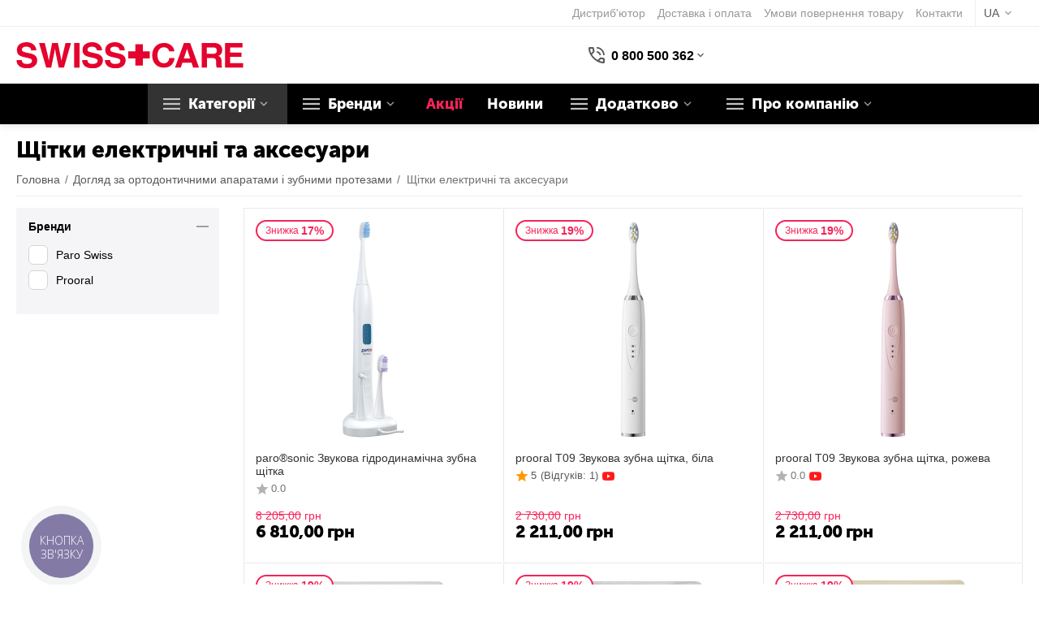

--- FILE ---
content_type: text/html; charset=utf-8
request_url: https://swisscare.com.ua/uk/uhod-za-ortodonticheskimi-konstrukciyami/schetki-elektricheskie-i-aksessuary/
body_size: 27695
content:
<!DOCTYPE html>
<html 
class=" sticky-top-panel "    lang="uk"
    dir="ltr"
    class=" "
>
<head>
<title>Догляд за ортодонтичними апаратами і зубними протезами :: Щітки електричні та аксесуари</title>
<base href="https://swisscare.com.ua/" />
<meta http-equiv="Content-Type" content="text/html; charset=utf-8" data-ca-mode="" />
<meta name="viewport" content="initial-scale=1.0, width=device-width" />
<meta name="description" content="" />

    <meta name="keywords" content="" />

<meta name="format-detection" content="telephone=no">

            <link rel="canonical" href="https://swisscare.com.ua/uk/uhod-za-ortodonticheskimi-konstrukciyami/schetki-elektricheskie-i-aksessuary/" />    
                        
    <link title="RU" dir="ltr" type="text/html" rel="alternate" hreflang="x-default" href="https://swisscare.com.ua/uhod-za-ortodonticheskimi-konstrukciyami/schetki-elektricheskie-i-aksessuary/" />
    <link title="RU" dir="ltr" type="text/html" rel="alternate" hreflang="ru" href="https://swisscare.com.ua/uhod-za-ortodonticheskimi-konstrukciyami/schetki-elektricheskie-i-aksessuary/" />
    <link title="UA" dir="ltr" type="text/html" rel="alternate" hreflang="uk" href="https://swisscare.com.ua/uk/uhod-za-ortodonticheskimi-konstrukciyami/schetki-elektricheskie-i-aksessuary/" />

<meta property="og:type" content="website" />
<meta property="og:locale" content="uk_UA" />
<meta property="og:title" content="Догляд за ортодонтичними апаратами і зубними протезами :: Щітки електричні та аксесуари" />
<meta property="og:description" content="" />
<meta property="og:url" content="https://swisscare.com.ua/uk/uhod-za-ortodonticheskimi-konstrukciyami/schetki-elektricheskie-i-aksessuary/" />
    <meta property="og:image" content="https://swisscare.com.ua/images/detailed/10/1_paro_Sonic_New.jpg" />


    <link href="https://swisscare.com.ua/images/logos/11/favicon-1-100x100_srey-7l_0k9f-i4.jpg" rel="shortcut icon" type="image/jpeg" />

<link rel="preconnect" href="https://code-ya.jivosite.com/widget/Bo5TJxp3lF">
<link rel="preconnect" href="https://widgets.binotel.com/getcall/widgets/ct6rq2d0vfussxummoqz"><link rel="preload" crossorigin="anonymous" as="font" href="https://swisscare.com.ua/design/themes/abt__unitheme2/media/custom_fonts/MuseoSansBlack.woff?1764341530" type="font/woff" />
<link type="text/css" rel="stylesheet" href="https://swisscare.com.ua/var/cache/misc/assets/design/themes/abt__unitheme2/css/standalone.2ca4614e3ddda6bb8d79f0e82736cb73.css?1764341522" /><script data-no-defer>
    window.lazySizesConfig =  {
        loadMode: 2,
        hFac: 0.42857142857143,
        expand: 350,
        expFactor: 1,
        preloadAfterLoad: false
    };
    document.addEventListener('lazybeforeunveil', function(e){
        let element = e.target;
        var bg = element.getAttribute('data-background-url');
        if(bg){
            var bgImg = $(new Image());
            bgImg.attr('src', bg);
            bgImg.on('load', function () {
                $(element).css({
                    'background-image': "url('" + bg + "')"
                }).removeAttr('data-background-url')
            });
        }
    });
</script>


<!-- Inline script moved to the bottom of the page -->
<noscript>
    <img height="1" width="1" style="display:none"
         src="https://www.facebook.com/tr?id=274554017041214&ev=PageView&noscript=1";
    />
</noscript>

<script data-no-defer>
    window.dataLayer = window.dataLayer || [];
    function gtag() {
        dataLayer.push(arguments);
    }
</script>

<!-- Google tag (gtag.js) -->
<script data-no-defer>
    
    (function(w,d,s,l,i){w[l]=w[l]||[];w[l].push({'gtm.start':
            new Date().getTime(),event:'gtm.js'});var f=d.getElementsByTagName(s)[0],
        j=d.createElement(s),dl=l!='dataLayer'?'&l='+l:'';j.async=true;j.src=
        'https://www.googletagmanager.com/gtm.js?id='+i+dl;f.parentNode.insertBefore(j,f);
    })(window,document,'script','dataLayer','GTM-TRM4P44D');
    
</script>
<!-- End Google Tag Manager -->

<script data-no-defer >
    window.dataLayer = window.dataLayer || [];
    function gtag() {
        dataLayer.push(arguments);
    }
    
                                gtag('set', 'user_id', 0)
            </script>

<!-- Inline script moved to the bottom of the page -->

    <!-- Inline script moved to the bottom of the page -->

<!-- Google Tag Manager -->
<!-- End Google Tag Manager -->
<link rel="preload" href="https://swisscare.com.ua/images/thumbnails/270/270/detailed/8/1_paro_Sonic_New.jpg" as="image" fetchpriority="high">
<link rel="preload" href="https://swisscare.com.ua/images/thumbnails/270/270/detailed/11/1_ecje-qb.jpg" as="image" fetchpriority="high">
<link rel="preload" href="https://swisscare.com.ua/images/thumbnails/270/270/detailed/11/1_gg16-9a.jpg" as="image" fetchpriority="high">
<link rel="preload" href="https://swisscare.com.ua/images/thumbnails/270/270/detailed/8/1_paro_sonic_soft-clean.jpg" as="image" fetchpriority="high">
<link rel="preload" href="https://swisscare.com.ua/images/thumbnails/270/270/detailed/8/1_paro_sonic_duo-clean.jpg" as="image" fetchpriority="high">
<link rel="preload" href="https://swisscare.com.ua/images/thumbnails/270/270/detailed/8/paro_deep-clean-whitening_1.jpg" as="image" fetchpriority="high">
</head>

<body>
    <div id="cspn_notices_container_pre">
<!--cspn_notices_container_pre--></div>
    <!-- Google Tag Manager (noscript) -->
    <noscript><iframe src="https://www.googletagmanager.com/ns.html?id=GTM-TRM4P44D"
                      height="0" width="0" style="display:none;visibility:hidden"></iframe></noscript>
    <!-- End Google Tag Manager (noscript) -->
            
        <div class="ty-tygh  " data-ca-element="mainContainer" id="tygh_container">

        <div id="ajax_overlay" class="ty-ajax-overlay"></div>
<div id="ajax_loading_box" class="ty-ajax-loading-box"></div>
        <div class="cm-notification-container notification-container">
</div>
        <div class="ty-helper-container "
                    id="tygh_main_container">
                                             
<div class="tygh-top-panel clearfix">
                <div class="container-fluid  top-grid hidden-phone hidden-tablet">
                                                
                                        
                <div class="container-fluid-row">
<div class="row-fluid ">        <div class="span16 top-links-grid hidden-phone hidden-tablet " >
                    <div class="top-languages hidden-phone hidden-tablet ty-float-right">
                <div class="ut2-languages clearfix" id="languages_151">
                                                            <div class="ty-select-wrapper">
    
    <a class="ty-select-block__a cm-combination" id="sw_select_uk_wrap_language_697781c4710bc">
                <span class="ty-select-block__a-item ">UA</span>
        <i class="ty-select-block__arrow ty-icon-down-micro"></i>
    </a>

    <div id="select_uk_wrap_language_697781c4710bc" class="ty-select-block cm-popup-box hidden">
        <ul class="cm-select-list ty-select-block__list ty-flags">
                            <li class="ty-select-block__list-item">
                    <a rel="nofollow" href="https://swisscare.com.ua/uhod-za-ortodonticheskimi-konstrukciyami/schetki-elektricheskie-i-aksessuary/" class="ty-select-block__list-a  "  data-ca-name="ru">
                                                RU                    </a>
                </li>
                            <li class="ty-select-block__list-item">
                    <a rel="nofollow" href="https://swisscare.com.ua/uk/uhod-za-ortodonticheskimi-konstrukciyami/schetki-elektricheskie-i-aksessuary/" class="ty-select-block__list-a is-active "  data-ca-name="uk">
                                                UA                    </a>
                </li>
                    </ul>
    </div>
</div>
    <!--languages_151--></div>

                    </div><div class="top-quick-links hidden-phone hidden-tablet ty-float-right">
                    

        <div class="ty-text-links-wrapper">
        <span id="sw_text_links_1108" class="ty-text-links-btn cm-combination visible-phone">
            <span
        class="ty-icon ty-icon-short-list"
                                    ></span>

            <span
        class="ty-icon ty-icon-down-micro ty-text-links-btn__arrow"
                                    ></span>

        </span>
    
        <ul id="text_links_1108" class="ty-text-links  cm-popup-box ty-text-links_show_inline"><li class="ty-text-links__item ty-level-0  ty-text-links__item--inline"><a class="ty-text-links__a ty-text-links__a--level-0  ty-text-links__a--inline" href="https://swisstrade.com.ua/" target="_blank">Дистриб&#039;ютор</a></li><li class="ty-text-links__item ty-level-0  ty-text-links__item--inline ty-quick-menu__delivery"><a class="ty-text-links__a ty-text-links__a--level-0  ty-text-links__a--inline" href="https://swisscare.com.ua/uk/oplata-i-dostavka/">Доставка і оплата</a></li><li class="ty-text-links__item ty-level-0  ty-text-links__item--inline"><a class="ty-text-links__a ty-text-links__a--level-0  ty-text-links__a--inline" href="https://swisscare.com.ua/uk/vozvrat/">Умови повернення товару</a></li><li class="ty-text-links__item ty-level-0  ty-text-links__item--inline ty-quick-menu__contacts"><a class="ty-text-links__a ty-text-links__a--level-0  ty-text-links__a--inline" href="https://swisscare.com.ua/uk/contacts/">Контакти</a></li></ul>

        </div>
    
                    </div>
            </div>
</div>
    </div>    
        </div>
    

</div>

<div class="tygh-header clearfix">
                <div class="container-fluid  header-grid light-header v2">
                                                
                <div class="container-fluid-row">
<div class="row-fluid ">        <div class="span16 top-menu-grid " >
                    <div class="row-fluid ">        <div class="span4 top-logo " >
                    <div class="top-logo ">
                

<div class="ty-logo-container">
    
        <a href="https://swisscare.com.ua/uk/" title="">
            <img src="images/logos/10/Swiss+Care_logo.svg" border="0" alt="Swiss+Care" width="322" height="44" >
        </a>
    </div>

                    </div>
            </div>

                                        
            
        <div class="span12 top-search " >
                    <div class="ty-wysiwyg-content"  data-ca-live-editor-object-id="0" data-ca-live-editor-object-type=""><div class="ut2-pn">
    <div class="ut2-pn__wrap cm-combination" id="sw_dropdown_1096">
        <div class="ut2-pn__icon">&nbsp;</div>
        <div class="ut2-pn__items">
            <a href="javascript:void(0);"><bdi>0 800 500 362</bdi></a>
        </div>
        <div class="ut2-pn__expand_icon"><i class="ut2-icon-outline-expand_more"></i></div>
    </div>
    <div id="dropdown_1096" class="ut2-pn__items-full ty-dropdown-box__content cm-popup-box hidden" style="display:none;">
        <a href="javascript:void(0);" data-ca-external-click-id="sw_dropdown_1096" rel="nofollow" class="cm-external-click cm-combination ut2-btn-close hidden"><i class="ut2-icon-baseline-close"></i></a>
        <div class="ut2-pn__items">
                        <p>
                <a href="tel:0800500362"><bdi>0 800 500 362</bdi></a>
                <!-- Edit work time -->
                <small>Пн-Пт 9.00 - 22.00</small>
                <small>Сб-Нд 10.00 - 16.30</small>
            </p>
            
            
            <span class="ut2-pn__call_request">    



    
    
    <a id="opener_call_request_1096"
        class="cm-dialog-opener cm-dialog-auto-size "
         href="#"        data-ca-target-id="content_call_request_1096"
                data-ca-dialog-title="Замовити зворотній двінок"        
        rel="nofollow"
    >
                <bdi >Замовити зворотній двінок</bdi>
            </a>


<div class="hidden" id="content_call_request_1096" title="Замовити зворотній двінок">
        <div id="call_request_1096">

<form name="call_requests_form_main" id="form_call_request_1096" action="https://swisscare.com.ua/uk/" method="post" class="cm-ajax cm-ajax-full-render cm-processing-personal-data" data-ca-processing-personal-data-without-click="true" >
    
<input type="hidden" name="result_ids" value="call_request_1096" />
<input type="hidden" name="return_url" value="index.php?sl=uk&amp;dispatch=categories.view&amp;category_id=362" />
<input type="hidden" name="company_id" value="" />


<div class="ty-control-group">
    <label class="ty-control-group__title" for="call_data_call_request_1096_name">Ваше ім'я</label>
    <input id="call_data_call_request_1096_name" size="50" class="ty-input-text-full" type="text" name="call_data[name]" value="" />
</div>

<div class="ty-control-group">
    <label for="call_data_call_request_1096_phone" class="ty-control-group__title cm-mask-phone-label cm-required">Телефон</label>
    <input id="call_data_call_request_1096_phone" class="ty-input-text-full cm-mask-phone ty-inputmask-bdi" size="50" type="text" name="call_data[phone]" value="" data-enable-custom-mask="true" />
</div>


    <div class="ty-control-group">
        <label for="call_data_call_request_1096_convenient_time_from" class="ty-control-group__title">Зручний час</label>
        <bdi>
            <input id="call_data_call_request_1096_convenient_time_from" class="ty-input-text cm-cr-mask-time" size="6" type="text" name="call_data[time_from]" value="" placeholder="09:00" /> -
            <input id="call_data_call_request_1096_convenient_time_to" class="ty-input-text cm-cr-mask-time" size="6" type="text" name="call_data[time_to]" value="" placeholder="20:00" />
        </bdi>
    </div>


                                    <div class="captcha ty-control-group">
                <label for="recaptcha_697781c473495" class="cm-required cm-recaptcha ty-captcha__label">Анти-бот перевірка</label>
                <div id="recaptcha_697781c473495" class="cm-recaptcha"></div>
            </div>
            

<div class="cm-block-add-subscribe">
</div>

<div class="buttons-container">
        
     <button  class="ty-btn__primary ty-btn__big cm-form-dialog-closer ty-btn ty-btn" type="submit" name="dispatch[call_requests.request]" ><span><bdi>Відправити</bdi></span></button>

</div>

<input type="hidden" name="security_hash" class="cm-no-hide-input" value="ff73c82c2bba58809ccefde58e76b3c8" /></form>

<!--call_request_1096--></div>

</div>
</span>
            <hr>
            <!-- Edit Social links -->
            <div class="ut2-social-links">
                <a target="_blank" href="https://www.facebook.com/swisscareua/"><i class="ut2-icon-facebook"></i></a>
                <a target="_blank" href="https://www.youtube.com/user/swisstradechannel/videos "><i class="ut2-icon-youtube"></i></a>
                <a target="_blank" href="https://www.instagram.com/swisscare24/ "><i class="ut2-icon-instagram"></i></a>
            </div>

                        <p>
                <small>Email</small>
                <a href="/cdn-cgi/l/email-protection#6b02050d042b181c0218181f190a0f0e45080406451e0a" style="font-weight:normal;font-size: inherit;"><span class="__cf_email__" data-cfemail="b7ded9d1d8f7c4c0dec4c4c3c5d6d3d299d4d8da99c2d6">[email&#160;protected]</span></a>
            </p>
            
                        <p>
                <small>Адреса</small>
                <div>Україна, Київ, вул. Велика Васильківська, 41 Б</div>
            </p>
                    </div>
    </div>
</div></div>
            </div>
</div>
            </div>
</div>
    </div>                                        
                <div class="container-fluid-row container-fluid-row-full-width second-header-grid top-menu-grid hidden-phone hidden-tablet">
<div class="row-fluid ">        <div class="span16 " >
                    <div class="row-fluid ">        <div class="span16 r-h-menu hidden-phone hidden-tablet " >
                    <div class="hidden-phone hidden-tablet ">
                
<style>
    :root {
        --ut2-vertical-menu-block-height: 550px;
    }
</style>

<div class="ut2-h__menu"><div class="ty-menu__wrapper"><a href="javascript:void(0);" onclick="$(this).next().toggleClass('view');$(this).toggleClass('open');" class="ty-menu__menu-btn m-button"><i class="ut2-icon-outline-menu"></i></a><ul class="ty-menu__items cm-responsive-menu"><li class="ty-menu__item cm-menu-item-responsive" data-subitems-count="8" data-settings-cols="5"><a class="ty-menu__item-toggle visible-phone cm-responsive-menu-toggle"><i class="ut2-icon-outline-expand_more"></i></a><a href="javascript:void(0)" class="ty-menu__item-link a-first-lvl childs"><span><span>Категорії                                </span>
	                        </span>
	                    </a>

                                                    <div class="ty-menu__submenu" id="topmenu_109_1101_d41d8cd98f00b204e9800998ecf8427e">
                                                                    

            <div class="ty-menu__submenu-items cm-responsive-menu-submenu row-filling " data-cols-count="5" style="min-height: var(--ut2-vertical-menu-block-height)">

            
            <div style="min-height: var(--ut2-vertical-menu-block-height)">
                                    <div class="ty-menu__submenu-col" style="width:20%;">
                        <div class="second-lvl" data-elem-index="0">
                                                        
                            <div class="ty-menu__submenu-item-header">
                                <a href="https://swisscare.com.ua/uk/uhod-za-polostyu-rta-ru-2/" class="ty-menu__submenu-link ">
                                                                        <span class="v-center">
                                        Догляд за ротовою порожниною                                    </span>
                                </a>
                                                            </div>

                            <span class="ty-menu__item-toggle visible-phone cm-responsive-menu-toggle"><i class="ut2-icon-outline-expand_more"></i></span>
                                                            <div class="ty-menu__submenu ">
                                                                                                                        <div class="ty-menu__submenu-list  hiddenCol cm-responsive-menu-submenu" data-cols-count="5" style="--menu-items:4;">
                                                                                                                                                                                                                                                        <div class="ty-menu__submenu-item">
                                                        <a href="https://swisscare.com.ua/uk/uhod-za-polostyu-rta-ru-2/zubnye-schetki/"  class="ty-menu__submenu-link" title="">
                                                        <span class="v-center">
                                                            Зубні щітки                                                        </span>
                                                        </a>
                                                    </div>
                                                                                                                                                        <div class="ty-menu__submenu-item">
                                                        <a href="https://swisscare.com.ua/uk/uhod-za-polostyu-rta-ru-2/zubnye-pasty-i-geli/"  class="ty-menu__submenu-link" title="">
                                                        <span class="v-center">
                                                            Зубні пасти та гелі                                                        </span>
                                                        </a>
                                                    </div>
                                                                                                                                                        <div class="ty-menu__submenu-item">
                                                        <a href="https://swisscare.com.ua/uk/uhod-za-polostyu-rta-ru-2/opolaskivateli-i-sprei/"  class="ty-menu__submenu-link" title="">
                                                        <span class="v-center">
                                                            Ополіскувачі та спреї                                                        </span>
                                                        </a>
                                                    </div>
                                                                                                                                                        <div class="ty-menu__submenu-item">
                                                        <a href="https://swisscare.com.ua/uk/uhod-za-polostyu-rta-ru-2/mezhzubnye-schetki-ershiki-zubochistki/"  class="ty-menu__submenu-link" title="">
                                                        <span class="v-center">
                                                            Міжзубні щітки, зубочистки                                                        </span>
                                                        </a>
                                                    </div>
                                                                                                                                                        <div class="ty-menu__submenu-item">
                                                        <a href="https://swisscare.com.ua/uk/uhod-za-polostyu-rta-ru-2/zubnye-niti-flossy-floss-zubochistki/"  class="ty-menu__submenu-link" title="">
                                                        <span class="v-center">
                                                            Зубні нитки (флоси), флос-зубочистки                                                        </span>
                                                        </a>
                                                    </div>
                                                                                                                                                        <div class="ty-menu__submenu-item">
                                                        <a href="https://swisscare.com.ua/uk/uhod-za-polostyu-rta-ru-2/ochistka-yazyka/"  class="ty-menu__submenu-link" title="">
                                                        <span class="v-center">
                                                            Очищення язика                                                        </span>
                                                        </a>
                                                    </div>
                                                                                                                                                        <div class="ty-menu__submenu-item">
                                                        <a href="https://swisscare.com.ua/uk/uhod-za-polostyu-rta-ru-2/irrigatory-i-smennye-nasadki/"  class="ty-menu__submenu-link" title="">
                                                        <span class="v-center">
                                                            Іригатори та змінні насадки                                                        </span>
                                                        </a>
                                                    </div>
                                                                                                                                                        <div class="ty-menu__submenu-item">
                                                        <a href="https://swisscare.com.ua/uk/uhod-za-polostyu-rta-ru-2/kapy-dlya-ftorirovaniya-zubov/"  class="ty-menu__submenu-link" title="">
                                                        <span class="v-center">
                                                            Капи для фторування зубів                                                        </span>
                                                        </a>
                                                    </div>
                                                                                                                                                        <div class="ty-menu__submenu-item">
                                                        <a href="https://swisscare.com.ua/uk/uhod-za-polostyu-rta-ru-2/ledency-dlya-gorla-i-polosti-rta/"  class="ty-menu__submenu-link" title="">
                                                        <span class="v-center">
                                                            Льодяники для горла та порожнини рота                                                        </span>
                                                        </a>
                                                    </div>
                                                                                                                                                        <div class="ty-menu__submenu-item">
                                                        <a href="https://swisscare.com.ua/uk/uhod-za-polostyu-rta-ru-2/zhevatelnaya-rezinka-i-ledency-s-ksilitolom/"  class="ty-menu__submenu-link" title="">
                                                        <span class="v-center">
                                                            Жувальні гумки та льодяники з ксилітолом                                                        </span>
                                                        </a>
                                                    </div>
                                                                                                                                                        <div class="ty-menu__submenu-item">
                                                        <a href="https://swisscare.com.ua/uk/uhod-za-polostyu-rta-ru-2/otbelivanie-zubov/"  class="ty-menu__submenu-link" title="">
                                                        <span class="v-center">
                                                            Відбілювання зубів                                                        </span>
                                                        </a>
                                                    </div>
                                                                                                                                                        <div class="ty-menu__submenu-item">
                                                        <a href="https://swisscare.com.ua/uk/uhod-za-polostyu-rta-ru-2/detskaya-produkciya/"  class="ty-menu__submenu-link" title="">
                                                        <span class="v-center">
                                                            Дитяча продукція                                                        </span>
                                                        </a>
                                                    </div>
                                                                                                                                                        <div class="ty-menu__submenu-item">
                                                        <a href="https://swisscare.com.ua/uk/uhod-za-polostyu-rta-ru-2/indikaciya-naleta/"  class="ty-menu__submenu-link" title="">
                                                        <span class="v-center">
                                                            Індикація нальоту                                                        </span>
                                                        </a>
                                                    </div>
                                                                                                                                                        <div class="ty-menu__submenu-item">
                                                        <a href="https://swisscare.com.ua/uk/uhod-za-polostyu-rta-ru-2/kapy-ot-nochnogo-skrezheta-zubami-bruksizma/"  class="ty-menu__submenu-link" title="">
                                                        <span class="v-center">
                                                            Капи від нічного скреготу зубами (бруксизму)                                                        </span>
                                                        </a>
                                                    </div>
                                                                                                                                                        <div class="ty-menu__submenu-item">
                                                        <a href="https://swisscare.com.ua/uk/uhod-za-polostyu-rta-ru-2/skalery-i-ochistiteli/"  class="ty-menu__submenu-link" title="">
                                                        <span class="v-center">
                                                            Скалери та очищувачі                                                        </span>
                                                        </a>
                                                    </div>
                                                                                                                                                        <div class="ty-menu__submenu-item">
                                                        <a href="https://swisscare.com.ua/uk/uhod-za-polostyu-rta-ru-2/ekstrennaya-pomosch/"  class="ty-menu__submenu-link" title="">
                                                        <span class="v-center">
                                                            Екстрена допомога                                                        </span>
                                                        </a>
                                                    </div>
                                                                                                                                                        <div class="ty-menu__submenu-item">
                                                        <a href="https://swisscare.com.ua/uk/uhod-za-polostyu-rta-ru-2/nabory/"  class="ty-menu__submenu-link" title="">
                                                        <span class="v-center">
                                                            Набори                                                        </span>
                                                        </a>
                                                    </div>
                                                                                                
                                            </div>
                                                                                                                            <a href="javascript:void(0);" onMouseOver="$(this).prev().addClass('view');$(this).addClass('hidden');" class="ut2-more" title=""><span>Більше</span></a>
                                                                                                                                                </div>
                                                    </div>
                    </div>
                                    <div class="ty-menu__submenu-col" style="width:20%;">
                        <div class="second-lvl" data-elem-index="1">
                                                        
                            <div class="ty-menu__submenu-item-header">
                                <a href="https://swisscare.com.ua/uk/uhod-za-ortodonticheskimi-konstrukciyami/" class="ty-menu__submenu-link ">
                                                                        <span class="v-center">
                                        Догляд за ортодонтичними апаратами і зубними протезами                                    </span>
                                </a>
                                                            </div>

                            <span class="ty-menu__item-toggle visible-phone cm-responsive-menu-toggle"><i class="ut2-icon-outline-expand_more"></i></span>
                                                            <div class="ty-menu__submenu ">
                                                                                                                        <div class="ty-menu__submenu-list  hiddenCol cm-responsive-menu-submenu" data-cols-count="5" style="--menu-items:4;">
                                                                                                                                                                                                                                                        <div class="ty-menu__submenu-item">
                                                        <a href="https://swisscare.com.ua/uk/uhod-za-ortodonticheskimi-konstrukciyami/schetki-elektricheskie-i-aksessuary/"  class="ty-menu__submenu-link" title="">
                                                        <span class="v-center">
                                                            Щітки електричні та аксесуари                                                        </span>
                                                        </a>
                                                    </div>
                                                                                                                                                        <div class="ty-menu__submenu-item">
                                                        <a href="https://swisscare.com.ua/uk/uhod-za-ortodonticheskimi-konstrukciyami/irrigatory-i-aksessuary/"  class="ty-menu__submenu-link" title="">
                                                        <span class="v-center">
                                                            Іригатори та аксесуари                                                        </span>
                                                        </a>
                                                    </div>
                                                                                                                                                        <div class="ty-menu__submenu-item">
                                                        <a href="https://swisscare.com.ua/uk/uhod-za-ortodonticheskimi-konstrukciyami/schetki-dlya-ortodonticheskih-konstrukciy/"  class="ty-menu__submenu-link" title="">
                                                        <span class="v-center">
                                                            Щітки для ортодонтичних апаратів                                                        </span>
                                                        </a>
                                                    </div>
                                                                                                                                                        <div class="ty-menu__submenu-item">
                                                        <a href="https://swisscare.com.ua/uk/uhod-za-ortodonticheskimi-konstrukciyami/ershiki-dlya-srednih-promezhutkov-diametr-ot-3-do-5-mm/"  class="ty-menu__submenu-link" title="">
                                                        <span class="v-center">
                                                            Міжзубні щітки для середніх проміжків (діаметр від 3 до 5 мм)                                                        </span>
                                                        </a>
                                                    </div>
                                                                                                                                                        <div class="ty-menu__submenu-item">
                                                        <a href="https://swisscare.com.ua/uk/uhod-za-ortodonticheskimi-konstrukciyami/ershiki-dlya-shirokih-promezhutkov-bolee-5-mm/"  class="ty-menu__submenu-link" title="">
                                                        <span class="v-center">
                                                            Міжзубні щітки для широких проміжків (понад 5 мм)                                                        </span>
                                                        </a>
                                                    </div>
                                                                                                                                                        <div class="ty-menu__submenu-item">
                                                        <a href="https://swisscare.com.ua/uk/uhod-za-ortodonticheskimi-konstrukciyami/derzhateli-dlya-ershikov-monopuchkovye-schetki/"  class="ty-menu__submenu-link" title="">
                                                        <span class="v-center">
                                                            Тримачі для міжзубних щіткок, монопучкові щітки                                                        </span>
                                                        </a>
                                                    </div>
                                                                                                                                                        <div class="ty-menu__submenu-item">
                                                        <a href="https://swisscare.com.ua/uk/uhod-za-ortodonticheskimi-konstrukciyami/schetki-dlya-zubnyh-protezov/"  class="ty-menu__submenu-link" title="">
                                                        <span class="v-center">
                                                            Щітки для зубних протезів                                                        </span>
                                                        </a>
                                                    </div>
                                                                                                                                                        <div class="ty-menu__submenu-item">
                                                        <a href="https://swisscare.com.ua/uk/uhod-za-ortodonticheskimi-konstrukciyami/vosk-dlya-breketov/"  class="ty-menu__submenu-link" title="">
                                                        <span class="v-center">
                                                            Віск для брекетів                                                        </span>
                                                        </a>
                                                    </div>
                                                                                                                                                        <div class="ty-menu__submenu-item">
                                                        <a href="https://swisscare.com.ua/uk/uhod-za-ortodonticheskimi-konstrukciyami/flossy-dlya-ortodonticheskih-konstrukciy/"  class="ty-menu__submenu-link" title="">
                                                        <span class="v-center">
                                                            Флоси для ортодонтичних апаратів                                                        </span>
                                                        </a>
                                                    </div>
                                                                                                                                                        <div class="ty-menu__submenu-item">
                                                        <a href="https://swisscare.com.ua/uk/uhod-za-ortodonticheskimi-konstrukciyami/sredstva-dlya-ochistki-zubnyh-protezov/"  class="ty-menu__submenu-link" title="">
                                                        <span class="v-center">
                                                            Засоби для очищення зубних протезів                                                        </span>
                                                        </a>
                                                    </div>
                                                                                                                                                        <div class="ty-menu__submenu-item">
                                                        <a href="https://swisscare.com.ua/uk/uhod-za-ortodonticheskimi-konstrukciyami/sredstva-dlya-fiksacii-zubnyh-protezov/"  class="ty-menu__submenu-link" title="">
                                                        <span class="v-center">
                                                            Засоби для фіксації зубних протезів                                                        </span>
                                                        </a>
                                                    </div>
                                                                                                                                                        <div class="ty-menu__submenu-item">
                                                        <a href="https://swisscare.com.ua/uk/uhod-za-ortodonticheskimi-konstrukciyami/futlyary-dlya-hraneniya-ortodonticheskih-apparatov/"  class="ty-menu__submenu-link" title="">
                                                        <span class="v-center">
                                                            Футляри для зберігання ортодонтичних апаратів та зубних протезів                                                        </span>
                                                        </a>
                                                    </div>
                                                                                                                                                        <div class="ty-menu__submenu-item">
                                                        <a href="https://swisscare.com.ua/uk/uhod-za-ortodonticheskimi-konstrukciyami/nabory/"  class="ty-menu__submenu-link" title="">
                                                        <span class="v-center">
                                                            Набори                                                        </span>
                                                        </a>
                                                    </div>
                                                                                                
                                            </div>
                                                                                                                            <a href="javascript:void(0);" onMouseOver="$(this).prev().addClass('view');$(this).addClass('hidden');" class="ut2-more" title=""><span>Більше</span></a>
                                                                                                                                                </div>
                                                    </div>
                    </div>
                                    <div class="ty-menu__submenu-col" style="width:20%;">
                        <div class="second-lvl" data-elem-index="2">
                                                        
                            <div class="ty-menu__submenu-item-header">
                                <a href="https://swisscare.com.ua/uk/uhod-za-telom-ru/" class="ty-menu__submenu-link ">
                                                                        <span class="v-center">
                                        Догляд за тілом                                    </span>
                                </a>
                                                            </div>

                            <span class="ty-menu__item-toggle visible-phone cm-responsive-menu-toggle"><i class="ut2-icon-outline-expand_more"></i></span>
                                                            <div class="ty-menu__submenu ">
                                                                                                                        <div class="ty-menu__submenu-list  hiddenCol cm-responsive-menu-submenu" data-cols-count="5" style="--menu-items:4;">
                                                                                                                                                                                                                                                        <div class="ty-menu__submenu-item">
                                                        <a href="https://swisscare.com.ua/uk/uhod-za-telom-ru/uhod-za-telom-ru/"  class="ty-menu__submenu-link" title="">
                                                        <span class="v-center">
                                                            Догляд за тілом                                                        </span>
                                                        </a>
                                                    </div>
                                                                                                                                                        <div class="ty-menu__submenu-item">
                                                        <a href="https://swisscare.com.ua/uk/uhod-za-telom-ru/uhod-za-volosami/"  class="ty-menu__submenu-link" title="">
                                                        <span class="v-center">
                                                            Догляд за волоссям                                                        </span>
                                                        </a>
                                                    </div>
                                                                                                                                                        <div class="ty-menu__submenu-item">
                                                        <a href="https://swisscare.com.ua/uk/uhod-za-telom-ru/uhod-za-licom-balzamy/"  class="ty-menu__submenu-link" title="">
                                                        <span class="v-center">
                                                            Догляд за обличчям (бальзами)                                                        </span>
                                                        </a>
                                                    </div>
                                                                                                                                                        <div class="ty-menu__submenu-item">
                                                        <a href="https://swisscare.com.ua/uk/uhod-za-telom-ru/uhod-za-gubami-lechenie-gerpesa/"  class="ty-menu__submenu-link" title="">
                                                        <span class="v-center">
                                                            Догляд за губами (лікування герпесу)                                                        </span>
                                                        </a>
                                                    </div>
                                                                                                                                                        <div class="ty-menu__submenu-item">
                                                        <a href="https://swisscare.com.ua/uk/uhod-za-telom-ru/uhod-za-telom/"  class="ty-menu__submenu-link" title="">
                                                        <span class="v-center">
                                                            Футляри для бритв                                                        </span>
                                                        </a>
                                                    </div>
                                                                                                
                                            </div>
                                                                                                                            <a href="javascript:void(0);" onMouseOver="$(this).prev().addClass('view');$(this).addClass('hidden');" class="ut2-more" title=""><span>Більше</span></a>
                                                                                                                                                </div>
                                                    </div>
                    </div>
                                    <div class="ty-menu__submenu-col" style="width:20%;">
                        <div class="second-lvl" data-elem-index="3">
                                                        
                            <div class="ty-menu__submenu-item-header no-items">
                                <a href="https://swisscare.com.ua/uk/uhod-za-nosovymi-pazuhami/" class="ty-menu__submenu-link ">
                                                                        <span class="v-center">
                                        Догляд за носовими пазухами                                    </span>
                                </a>
                                                            </div>

                            
                                                    </div>
                    </div>
                                    <div class="ty-menu__submenu-col" style="width:20%;">
                        <div class="second-lvl" data-elem-index="4">
                                                        
                            <div class="ty-menu__submenu-item-header no-items">
                                <a href="https://swisscare.com.ua/uk/sredstva-individualnoy-zaschity/" class="ty-menu__submenu-link ">
                                                                        <span class="v-center">
                                        Засоби індивідуального захисту                                    </span>
                                </a>
                                                            </div>

                            
                                                    </div>
                    </div>
                                    <div class="ty-menu__submenu-col" style="width:20%;">
                        <div class="second-lvl" data-elem-index="5">
                                                        
                            <div class="ty-menu__submenu-item-header no-items">
                                <a href="https://swisscare.com.ua/uk/dezinficiruyuschie-sredstva/" class="ty-menu__submenu-link ">
                                                                        <span class="v-center">
                                        Дезінфікуючі засоби                                    </span>
                                </a>
                                                            </div>

                            
                                                    </div>
                    </div>
                                    <div class="ty-menu__submenu-col" style="width:20%;">
                        <div class="second-lvl" data-elem-index="6">
                                                        
                            <div class="ty-menu__submenu-item-header no-items">
                                <a href="https://swisscare.com.ua/uk/professionalnaya-stomatologicheskaya-produkciya/" class="ty-menu__submenu-link ">
                                                                        <span class="v-center">
                                        Професійна стоматологічна продукція                                    </span>
                                </a>
                                                            </div>

                            
                                                    </div>
                    </div>
                                    <div class="ty-menu__submenu-col" style="width:20%;">
                        <div class="second-lvl" data-elem-index="7">
                                                        
                            <div class="ty-menu__submenu-item-header">
                                <a href="https://swisscare.com.ua/uk/probnaya-i-demonstracionnaya-produkciya/" class="ty-menu__submenu-link ">
                                                                        <span class="v-center">
                                        Пробна та демонстраційна продукція                                    </span>
                                </a>
                                                            </div>

                            <span class="ty-menu__item-toggle visible-phone cm-responsive-menu-toggle"><i class="ut2-icon-outline-expand_more"></i></span>
                                                            <div class="ty-menu__submenu ">
                                                                                                                        <div class="ty-menu__submenu-list cm-responsive-menu-submenu" data-cols-count="5" >
                                                                                                                                                                                                                                                        <div class="ty-menu__submenu-item">
                                                        <a href="https://swisscare.com.ua/uk/probnaya-i-demonstracionnaya-produkciya/probnaya-produkciya/"  class="ty-menu__submenu-link" title="">
                                                        <span class="v-center">
                                                            Пробна продукція                                                        </span>
                                                        </a>
                                                    </div>
                                                                                                                                                        <div class="ty-menu__submenu-item">
                                                        <a href="https://swisscare.com.ua/uk/probnaya-i-demonstracionnaya-produkciya/demonstracionnaya-i-podarochnaya-produkciya/"  class="ty-menu__submenu-link" title="">
                                                        <span class="v-center">
                                                            Демонстраційна продукція                                                        </span>
                                                        </a>
                                                    </div>
                                                                                                
                                            </div>
                                                                                                                                                                                        </div>
                                                    </div>
                    </div>
                                            </div>

                                </div>
    
                            </div>
                                            </li>
                <li class="ty-menu__item cm-menu-item-responsive" data-subitems-count="20" data-settings-cols="5"><a class="ty-menu__item-toggle visible-phone cm-responsive-menu-toggle"><i class="ut2-icon-outline-expand_more"></i></a><a href="javascript:void(0)" class="ty-menu__item-link a-first-lvl childs"><span><span>Бренди                                </span>
	                        </span>
	                    </a>

                                                    <div class="ty-menu__submenu" id="topmenu_109_1101_d41d8cd98f00b204e9800998ecf8427e">
                                                                    

            <div class="ty-menu__submenu-items cm-responsive-menu-submenu row-filling " data-cols-count="5" style="min-height: var(--ut2-vertical-menu-block-height)">

            
            <div style="min-height: var(--ut2-vertical-menu-block-height)">
                                    <div class="ty-menu__submenu-col" style="width:20%;">
                        <div class="second-lvl" data-elem-index="0">
                                                        
                            <div class="ty-menu__submenu-item-header no-items">
                                <a href="https://swisscare.com.ua/uk/3m/" class="ty-menu__submenu-link ">
                                                                        <span class="v-center">
                                        3М                                    </span>
                                </a>
                                                            </div>

                            
                                                    </div>
                    </div>
                                    <div class="ty-menu__submenu-col" style="width:20%;">
                        <div class="second-lvl" data-elem-index="1">
                                                        
                            <div class="ty-menu__submenu-item-header">
                                <a href="https://swisscare.com.ua/uk/bode/" class="ty-menu__submenu-link ">
                                                                        <span class="v-center">
                                        Bode                                    </span>
                                </a>
                                                            </div>

                            <span class="ty-menu__item-toggle visible-phone cm-responsive-menu-toggle"><i class="ut2-icon-outline-expand_more"></i></span>
                                                            <div class="ty-menu__submenu ">
                                                                                                                        <div class="ty-menu__submenu-list  hiddenCol cm-responsive-menu-submenu" data-cols-count="5" style="--menu-items:4;">
                                                                                                                                                                                                                                                        <div class="ty-menu__submenu-item">
                                                        <a href="https://swisscare.com.ua/uk/bode/dezinfekciya-ruk/"  class="ty-menu__submenu-link" title="">
                                                        <span class="v-center">
                                                            Дезінфекція рук                                                        </span>
                                                        </a>
                                                    </div>
                                                                                                                                                        <div class="ty-menu__submenu-item">
                                                        <a href="https://swisscare.com.ua/uk/bode/dezinfekciya-kozhi/"  class="ty-menu__submenu-link" title="">
                                                        <span class="v-center">
                                                            Дезінфекція шкіри                                                        </span>
                                                        </a>
                                                    </div>
                                                                                                                                                        <div class="ty-menu__submenu-item">
                                                        <a href="https://swisscare.com.ua/uk/bode/dezinfekciya-instrumentov/"  class="ty-menu__submenu-link" title="">
                                                        <span class="v-center">
                                                            Дезінфекція інструментів                                                        </span>
                                                        </a>
                                                    </div>
                                                                                                                                                        <div class="ty-menu__submenu-item">
                                                        <a href="https://swisscare.com.ua/uk/bode/dezinfekciya-poverhnostey/"  class="ty-menu__submenu-link" title="">
                                                        <span class="v-center">
                                                            Дезінфекція поверхонь                                                        </span>
                                                        </a>
                                                    </div>
                                                                                                                                                        <div class="ty-menu__submenu-item">
                                                        <a href="https://swisscare.com.ua/uk/bode/oborudovanie-dlya-dezinfekcii/"  class="ty-menu__submenu-link" title="">
                                                        <span class="v-center">
                                                            Устаткування для дезінфекції                                                        </span>
                                                        </a>
                                                    </div>
                                                                                                
                                            </div>
                                                                                                                            <a href="javascript:void(0);" onMouseOver="$(this).prev().addClass('view');$(this).addClass('hidden');" class="ut2-more" title=""><span>Більше</span></a>
                                                                                                                                                </div>
                                                    </div>
                    </div>
                                    <div class="ty-menu__submenu-col" style="width:20%;">
                        <div class="second-lvl" data-elem-index="2">
                                                        
                            <div class="ty-menu__submenu-item-header">
                                <a href="https://swisscare.com.ua/uk/caries-monsters-fighters/" class="ty-menu__submenu-link ">
                                                                        <span class="v-center">
                                        Caries Monsters Fighters                                    </span>
                                </a>
                                                            </div>

                            <span class="ty-menu__item-toggle visible-phone cm-responsive-menu-toggle"><i class="ut2-icon-outline-expand_more"></i></span>
                                                            <div class="ty-menu__submenu ">
                                                                                                                        <div class="ty-menu__submenu-list cm-responsive-menu-submenu" data-cols-count="5" >
                                                                                                                                                                                                                                                        <div class="ty-menu__submenu-item">
                                                        <a href="https://swisscare.com.ua/uk/caries-monsters-fighters/startovyy-paket/"  class="ty-menu__submenu-link" title="">
                                                        <span class="v-center">
                                                            Стартовий пакет                                                        </span>
                                                        </a>
                                                    </div>
                                                                                                                                                        <div class="ty-menu__submenu-item">
                                                        <a href="https://swisscare.com.ua/uk/caries-monsters-fighters/kniga/"  class="ty-menu__submenu-link" title="">
                                                        <span class="v-center">
                                                            Книги                                                        </span>
                                                        </a>
                                                    </div>
                                                                                                                                                        <div class="ty-menu__submenu-item">
                                                        <a href="https://swisscare.com.ua/uk/caries-monsters-fighters/futbolki/"  class="ty-menu__submenu-link" title="">
                                                        <span class="v-center">
                                                            Футболки                                                        </span>
                                                        </a>
                                                    </div>
                                                                                                
                                            </div>
                                                                                                                                                                                        </div>
                                                    </div>
                    </div>
                                    <div class="ty-menu__submenu-col" style="width:20%;">
                        <div class="second-lvl" data-elem-index="3">
                                                        
                            <div class="ty-menu__submenu-item-header">
                                <a href="https://swisscare.com.ua/uk/dentek/" class="ty-menu__submenu-link ">
                                                                        <span class="v-center">
                                        DenTek                                    </span>
                                </a>
                                                            </div>

                            <span class="ty-menu__item-toggle visible-phone cm-responsive-menu-toggle"><i class="ut2-icon-outline-expand_more"></i></span>
                                                            <div class="ty-menu__submenu ">
                                                                                                                        <div class="ty-menu__submenu-list  hiddenCol cm-responsive-menu-submenu" data-cols-count="5" style="--menu-items:4;">
                                                                                                                                                                                                                                                        <div class="ty-menu__submenu-item">
                                                        <a href="https://swisscare.com.ua/uk/dentek/floss-zubochistki/"  class="ty-menu__submenu-link" title="">
                                                        <span class="v-center">
                                                            Флос-зубочистки                                                        </span>
                                                        </a>
                                                    </div>
                                                                                                                                                        <div class="ty-menu__submenu-item">
                                                        <a href="https://swisscare.com.ua/uk/dentek/nochnye-stomatologicheskie-kapy/"  class="ty-menu__submenu-link" title="">
                                                        <span class="v-center">
                                                            Нічні стоматологічні капи                                                        </span>
                                                        </a>
                                                    </div>
                                                                                                                                                        <div class="ty-menu__submenu-item">
                                                        <a href="https://swisscare.com.ua/uk/dentek/mezhzubnye-schetki/"  class="ty-menu__submenu-link" title="">
                                                        <span class="v-center">
                                                            Міжзубні щітки                                                        </span>
                                                        </a>
                                                    </div>
                                                                                                                                                        <div class="ty-menu__submenu-item">
                                                        <a href="https://swisscare.com.ua/uk/dentek/zubochistki/"  class="ty-menu__submenu-link" title="">
                                                        <span class="v-center">
                                                            Зубочистки                                                        </span>
                                                        </a>
                                                    </div>
                                                                                                                                                        <div class="ty-menu__submenu-item">
                                                        <a href="https://swisscare.com.ua/uk/dentek/ochistiteli-yazyka/"  class="ty-menu__submenu-link" title="">
                                                        <span class="v-center">
                                                            Очищувачі язика                                                        </span>
                                                        </a>
                                                    </div>
                                                                                                                                                        <div class="ty-menu__submenu-item">
                                                        <a href="https://swisscare.com.ua/uk/dentek/produkciya-po-uhodu-za-polostyu-rta-dlya-oblegcheniya-boli/"  class="ty-menu__submenu-link" title="">
                                                        <span class="v-center">
                                                            Продукція по догляду за ротовою порожниною для полегшення болю                                                        </span>
                                                        </a>
                                                    </div>
                                                                                                                                                        <div class="ty-menu__submenu-item">
                                                        <a href="https://swisscare.com.ua/uk/dentek/produkciya-po-uhodu-za-polostyu-rta-dlya-detey/"  class="ty-menu__submenu-link" title="">
                                                        <span class="v-center">
                                                            Продукція по догляду за ротовою порожниною для дітей                                                        </span>
                                                        </a>
                                                    </div>
                                                                                                                                                        <div class="ty-menu__submenu-item">
                                                        <a href="https://swisscare.com.ua/uk/dentek/produkciya-po-uhodu-za-polostyu-rta-dlya-puteshestviy/"  class="ty-menu__submenu-link" title="">
                                                        <span class="v-center">
                                                            Продукція по догляду за ротовою порожниною, для подорожей                                                        </span>
                                                        </a>
                                                    </div>
                                                                                                                                                        <div class="ty-menu__submenu-item">
                                                        <a href="https://swisscare.com.ua/uk/dentek/skalery-i-ochistiteli/"  class="ty-menu__submenu-link" title="">
                                                        <span class="v-center">
                                                            Скалери та очищувачі                                                        </span>
                                                        </a>
                                                    </div>
                                                                                                                                                        <div class="ty-menu__submenu-item">
                                                        <a href="https://swisscare.com.ua/uk/dentek/prezentacionnaya-produkciya/"  class="ty-menu__submenu-link" title="">
                                                        <span class="v-center">
                                                            Презентаційна продукція                                                        </span>
                                                        </a>
                                                    </div>
                                                                                                
                                            </div>
                                                                                                                            <a href="javascript:void(0);" onMouseOver="$(this).prev().addClass('view');$(this).addClass('hidden');" class="ut2-more" title=""><span>Більше</span></a>
                                                                                                                                                </div>
                                                    </div>
                    </div>
                                    <div class="ty-menu__submenu-col" style="width:20%;">
                        <div class="second-lvl" data-elem-index="4">
                                                        
                            <div class="ty-menu__submenu-item-header">
                                <a href="https://swisscare.com.ua/uk/dochem/" class="ty-menu__submenu-link ">
                                                                        <span class="v-center">
                                        Dochem                                    </span>
                                </a>
                                                            </div>

                            <span class="ty-menu__item-toggle visible-phone cm-responsive-menu-toggle"><i class="ut2-icon-outline-expand_more"></i></span>
                                                            <div class="ty-menu__submenu ">
                                                                                                                        <div class="ty-menu__submenu-list  hiddenCol cm-responsive-menu-submenu" data-cols-count="5" style="--menu-items:4;">
                                                                                                                                                                                                                                                        <div class="ty-menu__submenu-item">
                                                        <a href="https://swisscare.com.ua/uk/dochem/individualnaya-zaschita/"  class="ty-menu__submenu-link" title="">
                                                        <span class="v-center">
                                                            Індивідуальний захист                                                        </span>
                                                        </a>
                                                    </div>
                                                                                                                                                        <div class="ty-menu__submenu-item">
                                                        <a href="https://swisscare.com.ua/uk/dochem/barernaya-zaschita/"  class="ty-menu__submenu-link" title="">
                                                        <span class="v-center">
                                                            Бар'єрний захист                                                        </span>
                                                        </a>
                                                    </div>
                                                                                                                                                        <div class="ty-menu__submenu-item">
                                                        <a href="https://swisscare.com.ua/uk/dochem/osmotr-i-lechenie/"  class="ty-menu__submenu-link" title="">
                                                        <span class="v-center">
                                                            Огляд та лікування                                                        </span>
                                                        </a>
                                                    </div>
                                                                                                                                                        <div class="ty-menu__submenu-item">
                                                        <a href="https://swisscare.com.ua/uk/dochem/profilakticheskie-sredstva/"  class="ty-menu__submenu-link" title="">
                                                        <span class="v-center">
                                                            Профілактичні засоби                                                        </span>
                                                        </a>
                                                    </div>
                                                                                                                                                        <div class="ty-menu__submenu-item">
                                                        <a href="https://swisscare.com.ua/uk/dochem/ortodonticheskaya-produkciya/"  class="ty-menu__submenu-link" title="">
                                                        <span class="v-center">
                                                            Ортодонтична продукція                                                        </span>
                                                        </a>
                                                    </div>
                                                                                                                                                        <div class="ty-menu__submenu-item">
                                                        <a href="https://swisscare.com.ua/uk/dochem/sterilizaciya/"  class="ty-menu__submenu-link" title="">
                                                        <span class="v-center">
                                                            Стерилізація                                                        </span>
                                                        </a>
                                                    </div>
                                                                                                
                                            </div>
                                                                                                                            <a href="javascript:void(0);" onMouseOver="$(this).prev().addClass('view');$(this).addClass('hidden');" class="ut2-more" title=""><span>Більше</span></a>
                                                                                                                                                </div>
                                                    </div>
                    </div>
                                    <div class="ty-menu__submenu-col" style="width:20%;">
                        <div class="second-lvl" data-elem-index="5">
                                                        
                            <div class="ty-menu__submenu-item-header">
                                <a href="https://swisscare.com.ua/uk/dr.-barmans/" class="ty-menu__submenu-link ">
                                                                        <span class="v-center">
                                        Dr. Barman's                                    </span>
                                </a>
                                                            </div>

                            <span class="ty-menu__item-toggle visible-phone cm-responsive-menu-toggle"><i class="ut2-icon-outline-expand_more"></i></span>
                                                            <div class="ty-menu__submenu ">
                                                                                                                        <div class="ty-menu__submenu-list cm-responsive-menu-submenu" data-cols-count="5" >
                                                                                                                                                                                                                                                        <div class="ty-menu__submenu-item">
                                                        <a href="https://swisscare.com.ua/uk/dr.-barmans/superbrush/"  class="ty-menu__submenu-link" title="">
                                                        <span class="v-center">
                                                            Superbrush                                                        </span>
                                                        </a>
                                                    </div>
                                                                                                                                                        <div class="ty-menu__submenu-item">
                                                        <a href="https://swisscare.com.ua/uk/dr.-barmans/senior-perio/"  class="ty-menu__submenu-link" title="">
                                                        <span class="v-center">
                                                            Senior/Perio                                                        </span>
                                                        </a>
                                                    </div>
                                                                                                                                                        <div class="ty-menu__submenu-item">
                                                        <a href="https://swisscare.com.ua/uk/dr.-barmans/duopower-replacement-heads/"  class="ty-menu__submenu-link" title="">
                                                        <span class="v-center">
                                                            Duopower / Replacement Heads                                                        </span>
                                                        </a>
                                                    </div>
                                                                                                
                                            </div>
                                                                                                                                                                                        </div>
                                                    </div>
                    </div>
                                    <div class="ty-menu__submenu-col" style="width:20%;">
                        <div class="second-lvl" data-elem-index="6">
                                                        
                            <div class="ty-menu__submenu-item-header no-items">
                                <a href="https://swisscare.com.ua/uk/efferdent/" class="ty-menu__submenu-link ">
                                                                        <span class="v-center">
                                        Efferdent                                    </span>
                                </a>
                                                            </div>

                            
                                                    </div>
                    </div>
                                    <div class="ty-menu__submenu-col" style="width:20%;">
                        <div class="second-lvl" data-elem-index="7">
                                                        
                            <div class="ty-menu__submenu-item-header no-items">
                                <a href="https://swisscare.com.ua/uk/effergrip/" class="ty-menu__submenu-link ">
                                                                        <span class="v-center">
                                        Effergrip                                    </span>
                                </a>
                                                            </div>

                            
                                                    </div>
                    </div>
                                    <div class="ty-menu__submenu-col" style="width:20%;">
                        <div class="second-lvl" data-elem-index="8">
                                                        
                            <div class="ty-menu__submenu-item-header">
                                <a href="https://swisscare.com.ua/uk/faith-in-nature-naturalnyy-uhod-dlya-volos-tela-i-doma-veganskaya-i-ekologichnaya-produkciya/" class="ty-menu__submenu-link ">
                                                                        <span class="v-center">
                                        Faith In Nature                                    </span>
                                </a>
                                                            </div>

                            <span class="ty-menu__item-toggle visible-phone cm-responsive-menu-toggle"><i class="ut2-icon-outline-expand_more"></i></span>
                                                            <div class="ty-menu__submenu ">
                                                                                                                        <div class="ty-menu__submenu-list  hiddenCol cm-responsive-menu-submenu" data-cols-count="5" style="--menu-items:4;">
                                                                                                                                                                                                                                                        <div class="ty-menu__submenu-item">
                                                        <a href="https://swisscare.com.ua/uk/faith-in-nature-naturalnyy-uhod-dlya-volos-tela-i-doma-veganskaya-i-ekologichnaya-produkciya/faith-in-nature-naturalnye-shampuni/"  class="ty-menu__submenu-link" title="">
                                                        <span class="v-center">
                                                            Шампуні                                                        </span>
                                                        </a>
                                                    </div>
                                                                                                                                                        <div class="ty-menu__submenu-item">
                                                        <a href="https://swisscare.com.ua/uk/faith-in-nature-naturalnyy-uhod-dlya-volos-tela-i-doma-veganskaya-i-ekologichnaya-produkciya/kondicionery/"  class="ty-menu__submenu-link" title="">
                                                        <span class="v-center">
                                                            Кондиціонери                                                        </span>
                                                        </a>
                                                    </div>
                                                                                                                                                        <div class="ty-menu__submenu-item">
                                                        <a href="https://swisscare.com.ua/uk/faith-in-nature-naturalnyy-uhod-dlya-volos-tela-i-doma-veganskaya-i-ekologichnaya-produkciya/tverdye-shampuni-i-kondicionery/"  class="ty-menu__submenu-link" title="">
                                                        <span class="v-center">
                                                            Тверді шампуні та кондиціонери                                                        </span>
                                                        </a>
                                                    </div>
                                                                                                                                                        <div class="ty-menu__submenu-item">
                                                        <a href="https://swisscare.com.ua/uk/faith-in-nature-naturalnyy-uhod-dlya-volos-tela-i-doma-veganskaya-i-ekologichnaya-produkciya/maski-dlya-volos/"  class="ty-menu__submenu-link" title="">
                                                        <span class="v-center">
                                                            Маски для волосся                                                        </span>
                                                        </a>
                                                    </div>
                                                                                                                                                        <div class="ty-menu__submenu-item">
                                                        <a href="https://swisscare.com.ua/uk/faith-in-nature-naturalnyy-uhod-dlya-volos-tela-i-doma-veganskaya-i-ekologichnaya-produkciya/geli-dlya-dusha/"  class="ty-menu__submenu-link" title="">
                                                        <span class="v-center">
                                                            Гелі для душу                                                        </span>
                                                        </a>
                                                    </div>
                                                                                                                                                        <div class="ty-menu__submenu-item">
                                                        <a href="https://swisscare.com.ua/uk/faith-in-nature-naturalnyy-uhod-dlya-volos-tela-i-doma-veganskaya-i-ekologichnaya-produkciya/zhidkoe-mylo-dlya-ruk/"  class="ty-menu__submenu-link" title="">
                                                        <span class="v-center">
                                                            Рідке мило для рук                                                        </span>
                                                        </a>
                                                    </div>
                                                                                                                                                        <div class="ty-menu__submenu-item">
                                                        <a href="https://swisscare.com.ua/uk/faith-in-nature-naturalnyy-uhod-dlya-volos-tela-i-doma-veganskaya-i-ekologichnaya-produkciya/tverdoe-mylo/"  class="ty-menu__submenu-link" title="">
                                                        <span class="v-center">
                                                            Тверде мило                                                        </span>
                                                        </a>
                                                    </div>
                                                                                                                                                        <div class="ty-menu__submenu-item">
                                                        <a href="https://swisscare.com.ua/uk/faith-in-nature-naturalnyy-uhod-dlya-volos-tela-i-doma-veganskaya-i-ekologichnaya-produkciya/losony-dlya-tela/"  class="ty-menu__submenu-link" title="">
                                                        <span class="v-center">
                                                            Лосьйони для тіла                                                        </span>
                                                        </a>
                                                    </div>
                                                                                                                                                        <div class="ty-menu__submenu-item">
                                                        <a href="https://swisscare.com.ua/uk/faith-in-nature-naturalnyy-uhod-dlya-volos-tela-i-doma-veganskaya-i-ekologichnaya-produkciya/dozapravka/"  class="ty-menu__submenu-link" title="">
                                                        <span class="v-center">
                                                            Дозаправка                                                        </span>
                                                        </a>
                                                    </div>
                                                                                                                                                        <div class="ty-menu__submenu-item">
                                                        <a href="https://swisscare.com.ua/uk/faith-in-nature-naturalnyy-uhod-dlya-volos-tela-i-doma-veganskaya-i-ekologichnaya-produkciya/aksessuary/"  class="ty-menu__submenu-link" title="">
                                                        <span class="v-center">
                                                            Аксесуари                                                        </span>
                                                        </a>
                                                    </div>
                                                                                                                                                        <div class="ty-menu__submenu-item">
                                                        <a href="https://swisscare.com.ua/uk/faith-in-nature-naturalnyy-uhod-dlya-volos-tela-i-doma-veganskaya-i-ekologichnaya-produkciya/nabory/"  class="ty-menu__submenu-link" title="">
                                                        <span class="v-center">
                                                            Набори                                                        </span>
                                                        </a>
                                                    </div>
                                                                                                                                                        <div class="ty-menu__submenu-item">
                                                        <a href="https://swisscare.com.ua/uk/faith-in-nature-naturalnyy-uhod-dlya-volos-tela-i-doma-veganskaya-i-ekologichnaya-produkciya/probnaya-produkciya/"  class="ty-menu__submenu-link" title="">
                                                        <span class="v-center">
                                                            Пробна продукція                                                        </span>
                                                        </a>
                                                    </div>
                                                                                                
                                            </div>
                                                                                                                            <a href="javascript:void(0);" onMouseOver="$(this).prev().addClass('view');$(this).addClass('hidden');" class="ut2-more" title=""><span>Більше</span></a>
                                                                                                                                                </div>
                                                    </div>
                    </div>
                                    <div class="ty-menu__submenu-col" style="width:20%;">
                        <div class="second-lvl" data-elem-index="9">
                                                        
                            <div class="ty-menu__submenu-item-header no-items">
                                <a href="https://swisscare.com.ua/uk/ludens/" class="ty-menu__submenu-link ">
                                                                        <span class="v-center">
                                        Luden’s                                    </span>
                                </a>
                                                            </div>

                            
                                                    </div>
                    </div>
                                    <div class="ty-menu__submenu-col" style="width:20%;">
                        <div class="second-lvl" data-elem-index="10">
                                                        
                            <div class="ty-menu__submenu-item-header no-items">
                                <a href="https://swisscare.com.ua/uk/mercator-medical/" class="ty-menu__submenu-link ">
                                                                        <span class="v-center">
                                        Mercator Medical                                    </span>
                                </a>
                                                            </div>

                            
                                                    </div>
                    </div>
                                    <div class="ty-menu__submenu-col" style="width:20%;">
                        <div class="second-lvl" data-elem-index="11">
                                                        
                            <div class="ty-menu__submenu-item-header">
                                <a href="https://swisscare.com.ua/uk/paro-swiss/" class="ty-menu__submenu-link ">
                                                                        <span class="v-center">
                                        Paro Swiss                                    </span>
                                </a>
                                                            </div>

                            <span class="ty-menu__item-toggle visible-phone cm-responsive-menu-toggle"><i class="ut2-icon-outline-expand_more"></i></span>
                                                            <div class="ty-menu__submenu ">
                                                                                                                        <div class="ty-menu__submenu-list cm-responsive-menu-submenu" data-cols-count="5" >
                                                                                                                                                                                                                                                        <div class="ty-menu__submenu-item">
                                                        <a href="https://swisscare.com.ua/uk/paro-swiss/uhod-za-polostyu-rta/"  class="ty-menu__submenu-link" title="">
                                                        <span class="v-center">
                                                            Догляд за ротовою порожниною                                                        </span>
                                                        </a>
                                                    </div>
                                                                                                                                                        <div class="ty-menu__submenu-item">
                                                        <a href="https://swisscare.com.ua/uk/paro-swiss/zubnye-schetki/"  class="ty-menu__submenu-link" title="">
                                                        <span class="v-center">
                                                            Зубні щітки                                                        </span>
                                                        </a>
                                                    </div>
                                                                                                                                                        <div class="ty-menu__submenu-item">
                                                        <a href="https://swisscare.com.ua/uk/paro-swiss/mezhzubnaya-chistka/"  class="ty-menu__submenu-link" title="">
                                                        <span class="v-center">
                                                            Міжзубна чистка                                                        </span>
                                                        </a>
                                                    </div>
                                                                                                                                                        <div class="ty-menu__submenu-item">
                                                        <a href="https://swisscare.com.ua/uk/paro-swiss/ostalnoe/"  class="ty-menu__submenu-link" title="">
                                                        <span class="v-center">
                                                            Решта                                                        </span>
                                                        </a>
                                                    </div>
                                                                                                
                                            </div>
                                                                                                                                                                                        </div>
                                                    </div>
                    </div>
                                    <div class="ty-menu__submenu-col" style="width:20%;">
                        <div class="second-lvl" data-elem-index="12">
                                                        
                            <div class="ty-menu__submenu-item-header">
                                <a href="https://swisscare.com.ua/uk/prooral/" class="ty-menu__submenu-link ">
                                                                        <span class="v-center">
                                        Prooral                                    </span>
                                </a>
                                                            </div>

                            <span class="ty-menu__item-toggle visible-phone cm-responsive-menu-toggle"><i class="ut2-icon-outline-expand_more"></i></span>
                                                            <div class="ty-menu__submenu ">
                                                                                                                        <div class="ty-menu__submenu-list cm-responsive-menu-submenu" data-cols-count="5" >
                                                                                                                                                                                                                                                        <div class="ty-menu__submenu-item">
                                                        <a href="https://swisscare.com.ua/uk/prooral/stacionarnyy-irrigator-dlya-polosti-rta/"  class="ty-menu__submenu-link" title="">
                                                        <span class="v-center">
                                                            Стаціонарні іригатори для ротової порожнини                                                        </span>
                                                        </a>
                                                    </div>
                                                                                                                                                        <div class="ty-menu__submenu-item">
                                                        <a href="https://swisscare.com.ua/uk/prooral/portativnyy-irrigator-dlya-polosti-rta/"  class="ty-menu__submenu-link" title="">
                                                        <span class="v-center">
                                                            Портативні іригатори для ротової порожнини                                                        </span>
                                                        </a>
                                                    </div>
                                                                                                                                                        <div class="ty-menu__submenu-item">
                                                        <a href="https://swisscare.com.ua/uk/prooral/zvukovaya-zubnaya-schetka/"  class="ty-menu__submenu-link" title="">
                                                        <span class="v-center">
                                                            Звукові зубні щітки                                                        </span>
                                                        </a>
                                                    </div>
                                                                                                                                                        <div class="ty-menu__submenu-item">
                                                        <a href="https://swisscare.com.ua/uk/prooral/detskie-zvukovye-zubnye-schetki/"  class="ty-menu__submenu-link" title="">
                                                        <span class="v-center">
                                                            Дитячі звукові зубні щітки                                                        </span>
                                                        </a>
                                                    </div>
                                                                                                
                                            </div>
                                                                                                                                                                                        </div>
                                                    </div>
                    </div>
                                    <div class="ty-menu__submenu-col" style="width:20%;">
                        <div class="second-lvl" data-elem-index="13">
                                                        
                            <div class="ty-menu__submenu-item-header">
                                <a href="https://swisscare.com.ua/uk/smilekit/" class="ty-menu__submenu-link ">
                                                                        <span class="v-center">
                                        SmileKit                                    </span>
                                </a>
                                                            </div>

                            <span class="ty-menu__item-toggle visible-phone cm-responsive-menu-toggle"><i class="ut2-icon-outline-expand_more"></i></span>
                                                            <div class="ty-menu__submenu ">
                                                                                                                        <div class="ty-menu__submenu-list  hiddenCol cm-responsive-menu-submenu" data-cols-count="5" style="--menu-items:4;">
                                                                                                                                                                                                                                                        <div class="ty-menu__submenu-item">
                                                        <a href="https://swisscare.com.ua/uk/smilekit/fluoride-zubnye-pasty-s-raznymi-vkusami/"  class="ty-menu__submenu-link" title="">
                                                        <span class="v-center">
                                                            Fluoride+ Зубні пасти з різними смаками                                                        </span>
                                                        </a>
                                                    </div>
                                                                                                                                                        <div class="ty-menu__submenu-item">
                                                        <a href="https://swisscare.com.ua/uk/smilekit/pap-otbelivanie-zubov/"  class="ty-menu__submenu-link" title="">
                                                        <span class="v-center">
                                                            PAP+ Відбілювання зубів                                                        </span>
                                                        </a>
                                                    </div>
                                                                                                                                                        <div class="ty-menu__submenu-item">
                                                        <a href="https://swisscare.com.ua/uk/smilekit/nhpro-uhod-za-emalyu-zubnaya-pasta/"  class="ty-menu__submenu-link" title="">
                                                        <span class="v-center">
                                                            NHpro Догляд за емаллю Зубна паста                                                        </span>
                                                        </a>
                                                    </div>
                                                                                                                                                        <div class="ty-menu__submenu-item">
                                                        <a href="https://swisscare.com.ua/uk/smilekit/v34-korrektor-cveta-i-glostik-blesk-dlya-zubov/"  class="ty-menu__submenu-link" title="">
                                                        <span class="v-center">
                                                            V34 Коректор кольору та Glostik блиск для зубів                                                        </span>
                                                        </a>
                                                    </div>
                                                                                                                                                        <div class="ty-menu__submenu-item">
                                                        <a href="https://swisscare.com.ua/uk/smilekit/bambukovaya-zubnaya-schetka/"  class="ty-menu__submenu-link" title="">
                                                        <span class="v-center">
                                                            Бамбукова зубна щітка                                                        </span>
                                                        </a>
                                                    </div>
                                                                                                
                                            </div>
                                                                                                                            <a href="javascript:void(0);" onMouseOver="$(this).prev().addClass('view');$(this).addClass('hidden');" class="ut2-more" title=""><span>Більше</span></a>
                                                                                                                                                </div>
                                                    </div>
                    </div>
                                    <div class="ty-menu__submenu-col" style="width:20%;">
                        <div class="second-lvl" data-elem-index="14">
                                                        
                            <div class="ty-menu__submenu-item-header">
                                <a href="https://swisscare.com.ua/uk/steripod/" class="ty-menu__submenu-link ">
                                                                        <span class="v-center">
                                        Steripod                                    </span>
                                </a>
                                                            </div>

                            <span class="ty-menu__item-toggle visible-phone cm-responsive-menu-toggle"><i class="ut2-icon-outline-expand_more"></i></span>
                                                            <div class="ty-menu__submenu ">
                                                                                                                        <div class="ty-menu__submenu-list cm-responsive-menu-submenu" data-cols-count="5" >
                                                                                                                                                                                                                                                        <div class="ty-menu__submenu-item">
                                                        <a href="https://swisscare.com.ua/uk/steripod/steripod-zaschitnyy-chehol-dlya-britvy-s-cinkovoy-antikorroziynoy-poloskoy/"  class="ty-menu__submenu-link" title="">
                                                        <span class="v-center">
                                                            Steripod Захисний чохол для бритви з цинковою антикорозійною смужкою                                                        </span>
                                                        </a>
                                                    </div>
                                                                                                
                                            </div>
                                                                                                                                                                                        </div>
                                                    </div>
                    </div>
                                    <div class="ty-menu__submenu-col" style="width:20%;">
                        <div class="second-lvl" data-elem-index="15">
                                                        
                            <div class="ty-menu__submenu-item-header no-items">
                                <a href="https://swisscare.com.ua/uk/the-doctors/" class="ty-menu__submenu-link ">
                                                                        <span class="v-center">
                                        The Doctor’s                                    </span>
                                </a>
                                                            </div>

                            
                                                    </div>
                    </div>
                                    <div class="ty-menu__submenu-col" style="width:20%;">
                        <div class="second-lvl" data-elem-index="16">
                                                        
                            <div class="ty-menu__submenu-item-header no-items">
                                <a href="https://swisscare.com.ua/uk/unex/" class="ty-menu__submenu-link ">
                                                                        <span class="v-center">
                                        Unex                                    </span>
                                </a>
                                                            </div>

                            
                                                    </div>
                    </div>
                                    <div class="ty-menu__submenu-col" style="width:20%;">
                        <div class="second-lvl" data-elem-index="17">
                                                        
                            <div class="ty-menu__submenu-item-header">
                                <a href="https://swisscare.com.ua/uk/wild-pharma/" class="ty-menu__submenu-link ">
                                                                        <span class="v-center">
                                        Wild Pharma                                    </span>
                                </a>
                                                            </div>

                            <span class="ty-menu__item-toggle visible-phone cm-responsive-menu-toggle"><i class="ut2-icon-outline-expand_more"></i></span>
                                                            <div class="ty-menu__submenu ">
                                                                                                                        <div class="ty-menu__submenu-list  hiddenCol cm-responsive-menu-submenu" data-cols-count="5" style="--menu-items:4;">
                                                                                                                                                                                                                                                        <div class="ty-menu__submenu-item">
                                                        <a href="https://swisscare.com.ua/uk/wild-pharma/emofluor/"  class="ty-menu__submenu-link" title="">
                                                        <span class="v-center">
                                                            EMOFLUOR                                                        </span>
                                                        </a>
                                                    </div>
                                                                                                                                                        <div class="ty-menu__submenu-item">
                                                        <a href="https://swisscare.com.ua/uk/wild-pharma/emoform/"  class="ty-menu__submenu-link" title="">
                                                        <span class="v-center">
                                                            EMOFORM                                                        </span>
                                                        </a>
                                                    </div>
                                                                                                                                                        <div class="ty-menu__submenu-item">
                                                        <a href="https://swisscare.com.ua/uk/wild-pharma/tebodont/"  class="ty-menu__submenu-link" title="">
                                                        <span class="v-center">
                                                            TEBODONT                                                        </span>
                                                        </a>
                                                    </div>
                                                                                                                                                        <div class="ty-menu__submenu-item">
                                                        <a href="https://swisscare.com.ua/uk/wild-pharma/emofresh/"  class="ty-menu__submenu-link" title="">
                                                        <span class="v-center">
                                                            EMOFRESH                                                        </span>
                                                        </a>
                                                    </div>
                                                                                                                                                        <div class="ty-menu__submenu-item">
                                                        <a href="https://swisscare.com.ua/uk/wild-pharma/emoform-vspomogatelnaya-produkciya/"  class="ty-menu__submenu-link" title="">
                                                        <span class="v-center">
                                                            EMOFORM Допоміжна продукція                                                        </span>
                                                        </a>
                                                    </div>
                                                                                                                                                        <div class="ty-menu__submenu-item">
                                                        <a href="https://swisscare.com.ua/uk/wild-pharma/emofresh-uvl.-dlya-polosti-rta/"  class="ty-menu__submenu-link" title="">
                                                        <span class="v-center">
                                                            EMOFRESH Звол. для порожнини рота                                                        </span>
                                                        </a>
                                                    </div>
                                                                                                                                                        <div class="ty-menu__submenu-item">
                                                        <a href="https://swisscare.com.ua/uk/wild-pharma/depurdent/"  class="ty-menu__submenu-link" title="">
                                                        <span class="v-center">
                                                            DEPURDENT                                                        </span>
                                                        </a>
                                                    </div>
                                                                                                                                                        <div class="ty-menu__submenu-item">
                                                        <a href="https://swisscare.com.ua/uk/wild-pharma/emoform-actifluor/"  class="ty-menu__submenu-link" title="">
                                                        <span class="v-center">
                                                            EMOFORM actifluor                                                        </span>
                                                        </a>
                                                    </div>
                                                                                                                                                        <div class="ty-menu__submenu-item">
                                                        <a href="https://swisscare.com.ua/uk/wild-pharma/ecosym/"  class="ty-menu__submenu-link" title="">
                                                        <span class="v-center">
                                                            ECOSYM                                                        </span>
                                                        </a>
                                                    </div>
                                                                                                                                                        <div class="ty-menu__submenu-item">
                                                        <a href="https://swisscare.com.ua/uk/wild-pharma/ceralba/"  class="ty-menu__submenu-link" title="">
                                                        <span class="v-center">
                                                            CERALBA                                                        </span>
                                                        </a>
                                                    </div>
                                                                                                                                                        <div class="ty-menu__submenu-item">
                                                        <a href="https://swisscare.com.ua/uk/wild-pharma/dolofresh/"  class="ty-menu__submenu-link" title="">
                                                        <span class="v-center">
                                                            DOLOFRESH                                                        </span>
                                                        </a>
                                                    </div>
                                                                                                                                                        <div class="ty-menu__submenu-item">
                                                        <a href="https://swisscare.com.ua/uk/wild-pharma/dispenser/"  class="ty-menu__submenu-link" title="">
                                                        <span class="v-center">
                                                            Диспенсери                                                        </span>
                                                        </a>
                                                    </div>
                                                                                                                                                        <div class="ty-menu__submenu-item">
                                                        <a href="https://swisscare.com.ua/uk/wild-pharma/prezentacionnaya-produkciya/"  class="ty-menu__submenu-link" title="">
                                                        <span class="v-center">
                                                            Демонстраційна продукція                                                        </span>
                                                        </a>
                                                    </div>
                                                                                                
                                            </div>
                                                                                                                            <a href="javascript:void(0);" onMouseOver="$(this).prev().addClass('view');$(this).addClass('hidden');" class="ut2-more" title=""><span>Більше</span></a>
                                                                                                                                                </div>
                                                    </div>
                    </div>
                                    <div class="ty-menu__submenu-col" style="width:20%;">
                        <div class="second-lvl" data-elem-index="18">
                                                        
                            <div class="ty-menu__submenu-item-header">
                                <a href="https://swisscare.com.ua/uk/xlear/" class="ty-menu__submenu-link ">
                                                                        <span class="v-center">
                                        Xlear                                    </span>
                                </a>
                                                            </div>

                            <span class="ty-menu__item-toggle visible-phone cm-responsive-menu-toggle"><i class="ut2-icon-outline-expand_more"></i></span>
                                                            <div class="ty-menu__submenu ">
                                                                                                                        <div class="ty-menu__submenu-list cm-responsive-menu-submenu" data-cols-count="5" >
                                                                                                                                                                                                                                                        <div class="ty-menu__submenu-item">
                                                        <a href="https://swisscare.com.ua/uk/xlear/xlear-uhod-za-sinusami/"  class="ty-menu__submenu-link" title="">
                                                        <span class="v-center">
                                                            Xlear догляд за синусами                                                        </span>
                                                        </a>
                                                    </div>
                                                                                                                                                        <div class="ty-menu__submenu-item">
                                                        <a href="https://swisscare.com.ua/uk/xlear/spry-zaschita-zubov/"  class="ty-menu__submenu-link" title="">
                                                        <span class="v-center">
                                                            Spry захист зубів                                                        </span>
                                                        </a>
                                                    </div>
                                                                                                
                                            </div>
                                                                                                                                                                                        </div>
                                                    </div>
                    </div>
                                    <div class="ty-menu__submenu-col" style="width:20%;">
                        <div class="second-lvl" data-elem-index="19">
                                                        
                            <div class="ty-menu__submenu-item-header no-items">
                                <a href="https://swisscare.com.ua/uk/nabory-swiss-care/" class="ty-menu__submenu-link ">
                                                                        <span class="v-center">
                                        Набори Swiss Care                                    </span>
                                </a>
                                                            </div>

                            
                                                    </div>
                    </div>
                                            </div>

                                </div>
    
                            </div>
                                            </li>
                <li class="ty-menu__item ty-menu__item-nodrop cm-menu-item-responsive color-red" data-subitems-count="0" data-settings-cols="5"><a href="/promotions" class="ty-menu__item-link a-first-lvl"><span><span>Акції                                </span>
	                        </span>
	                    </a>

                                            </li>
                <li class="ty-menu__item ty-menu__item-nodrop cm-menu-item-responsive" data-subitems-count="0" data-settings-cols="5"><a href="https://swisscare.com.ua/uk/novosti/" class="ty-menu__item-link a-first-lvl"><span><span>Новини                                </span>
	                        </span>
	                    </a>

                                            </li>
                <li class="ty-menu__item cm-menu-item-responsive" data-subitems-count="11" data-settings-cols="5"><a class="ty-menu__item-toggle visible-phone cm-responsive-menu-toggle"><i class="ut2-icon-outline-expand_more"></i></a><a href="javascript:void(0)" class="ty-menu__item-link a-first-lvl childs"><span><span>Додатково                                </span>
	                        </span>
	                    </a>

                                                    <div class="ty-menu__submenu" id="topmenu_109_1101_d41d8cd98f00b204e9800998ecf8427e">
                                                                    

            <div class="ty-menu__submenu-items cm-responsive-menu-submenu row-filling " data-cols-count="5" style="min-height: var(--ut2-vertical-menu-block-height)">

            
            <div style="min-height: var(--ut2-vertical-menu-block-height)">
                                    <div class="ty-menu__submenu-col" style="width:20%;">
                        <div class="second-lvl" data-elem-index="0">
                                                        
                            <div class="ty-menu__submenu-item-header no-items">
                                <a href="https://swisscare.com.ua/uk/dopolnitelno/caries-monster-fighters/" class="ty-menu__submenu-link ">
                                                                        <span class="v-center">
                                        Caries Monster Fighters                                    </span>
                                </a>
                                                            </div>

                            
                                                    </div>
                    </div>
                                    <div class="ty-menu__submenu-col" style="width:20%;">
                        <div class="second-lvl" data-elem-index="1">
                                                        
                            <div class="ty-menu__submenu-item-header">
                                <a href="https://swisscare.com.ua/uk/dopolnitelno/dentek/" class="ty-menu__submenu-link ">
                                                                        <span class="v-center">
                                        DenTek                                    </span>
                                </a>
                                                            </div>

                            <span class="ty-menu__item-toggle visible-phone cm-responsive-menu-toggle"><i class="ut2-icon-outline-expand_more"></i></span>
                                                            <div class="ty-menu__submenu ">
                                                                                                                        <div class="ty-menu__submenu-list cm-responsive-menu-submenu" data-cols-count="5" >
                                                                                                                                                                                                                                                        <div class="ty-menu__submenu-item">
                                                        <a href="https://swisscare.com.ua/uk/dopolnitelno/dentek/o-kompanii/"  class="ty-menu__submenu-link" title="">
                                                        <span class="v-center">
                                                            Про компанію                                                        </span>
                                                        </a>
                                                    </div>
                                                                                                                                                        <div class="ty-menu__submenu-item">
                                                        <a href="https://swisscare.com.ua/uk/dopolnitelno/dentek/dopolnitelnaya-informaciya/"  class="ty-menu__submenu-link" title="">
                                                        <span class="v-center">
                                                            Додаткова інформація                                                        </span>
                                                        </a>
                                                    </div>
                                                                                                
                                            </div>
                                                                                                                                                                                        </div>
                                                    </div>
                    </div>
                                    <div class="ty-menu__submenu-col" style="width:20%;">
                        <div class="second-lvl" data-elem-index="2">
                                                        
                            <div class="ty-menu__submenu-item-header no-items">
                                <a href="https://swisscare.com.ua/uk/dopolnitelno/dochem/" class="ty-menu__submenu-link ">
                                                                        <span class="v-center">
                                        Dochem                                    </span>
                                </a>
                                                            </div>

                            
                                                    </div>
                    </div>
                                    <div class="ty-menu__submenu-col" style="width:20%;">
                        <div class="second-lvl" data-elem-index="3">
                                                        
                            <div class="ty-menu__submenu-item-header">
                                <a href="https://swisscare.com.ua/uk/dopolnitelno/dr.-barmans/" class="ty-menu__submenu-link ">
                                                                        <span class="v-center">
                                        Dr. Barman's                                    </span>
                                </a>
                                                            </div>

                            <span class="ty-menu__item-toggle visible-phone cm-responsive-menu-toggle"><i class="ut2-icon-outline-expand_more"></i></span>
                                                            <div class="ty-menu__submenu ">
                                                                                                                        <div class="ty-menu__submenu-list cm-responsive-menu-submenu" data-cols-count="5" >
                                                                                                                                                                                                                                                        <div class="ty-menu__submenu-item">
                                                        <a href="https://swisscare.com.ua/uk/dopolnitelno/dr.-barmans/katalogi-produkcii/"  class="ty-menu__submenu-link" title="">
                                                        <span class="v-center">
                                                            Каталоги продукції                                                        </span>
                                                        </a>
                                                    </div>
                                                                                                                                                        <div class="ty-menu__submenu-item">
                                                        <a href="https://swisscare.com.ua/uk/dopolnitelno/dr.-barmans/o-kompanii/"  class="ty-menu__submenu-link" title="">
                                                        <span class="v-center">
                                                            Про компанію                                                        </span>
                                                        </a>
                                                    </div>
                                                                                                
                                            </div>
                                                                                                                                                                                        </div>
                                                    </div>
                    </div>
                                    <div class="ty-menu__submenu-col" style="width:20%;">
                        <div class="second-lvl" data-elem-index="4">
                                                        
                            <div class="ty-menu__submenu-item-header">
                                <a href="https://swisscare.com.ua/uk/dopolnitelno/paro-swiss/" class="ty-menu__submenu-link ">
                                                                        <span class="v-center">
                                        Paro Swiss                                    </span>
                                </a>
                                                            </div>

                            <span class="ty-menu__item-toggle visible-phone cm-responsive-menu-toggle"><i class="ut2-icon-outline-expand_more"></i></span>
                                                            <div class="ty-menu__submenu ">
                                                                                                                        <div class="ty-menu__submenu-list cm-responsive-menu-submenu" data-cols-count="5" >
                                                                                                                                                                                                                                                        <div class="ty-menu__submenu-item">
                                                        <a href="https://swisscare.com.ua/uk/dopolnitelno/paro-swiss/katalogi-produkcii/"  class="ty-menu__submenu-link" title="">
                                                        <span class="v-center">
                                                            Каталоги продукції                                                        </span>
                                                        </a>
                                                    </div>
                                                                                                                                                        <div class="ty-menu__submenu-item">
                                                        <a href="https://swisscare.com.ua/uk/dopolnitelno/paro-swiss/video-prezentacii/"  class="ty-menu__submenu-link" title="">
                                                        <span class="v-center">
                                                            Відео презентації                                                        </span>
                                                        </a>
                                                    </div>
                                                                                                                                                        <div class="ty-menu__submenu-item">
                                                        <a href="https://swisscare.com.ua/uk/dopolnitelno/paro-swiss/o-kompanii/"  class="ty-menu__submenu-link" title="">
                                                        <span class="v-center">
                                                            Про компанію                                                        </span>
                                                        </a>
                                                    </div>
                                                                                                
                                            </div>
                                                                                                                                                                                        </div>
                                                    </div>
                    </div>
                                    <div class="ty-menu__submenu-col" style="width:20%;">
                        <div class="second-lvl" data-elem-index="5">
                                                        
                            <div class="ty-menu__submenu-item-header">
                                <a href="uk/dopolnitelno/prooral/katalogi-produkcii/" class="ty-menu__submenu-link ">
                                                                        <span class="v-center">
                                        Prooral                                    </span>
                                </a>
                                                            </div>

                            <span class="ty-menu__item-toggle visible-phone cm-responsive-menu-toggle"><i class="ut2-icon-outline-expand_more"></i></span>
                                                            <div class="ty-menu__submenu ">
                                                                                                                        <div class="ty-menu__submenu-list cm-responsive-menu-submenu" data-cols-count="5" >
                                                                                                                                                                                                                                                        <div class="ty-menu__submenu-item">
                                                        <a href="https://swisscare.com.ua/uk/dopolnitelno/prooral/katalogi-produkcii/"  class="ty-menu__submenu-link" title="">
                                                        <span class="v-center">
                                                            Каталоги продукції                                                        </span>
                                                        </a>
                                                    </div>
                                                                                                                                                        <div class="ty-menu__submenu-item">
                                                        <a href="https://swisscare.com.ua/uk/dopolnitelno/prooral/video-prezentacii/"  class="ty-menu__submenu-link" title="">
                                                        <span class="v-center">
                                                            Відео презентації                                                        </span>
                                                        </a>
                                                    </div>
                                                                                                
                                            </div>
                                                                                                                                                                                        </div>
                                                    </div>
                    </div>
                                    <div class="ty-menu__submenu-col" style="width:20%;">
                        <div class="second-lvl" data-elem-index="6">
                                                        
                            <div class="ty-menu__submenu-item-header">
                                <a href="https://swisscare.com.ua/uk/dopolnitelno/smilekit/" class="ty-menu__submenu-link ">
                                                                        <span class="v-center">
                                        SmileKit                                    </span>
                                </a>
                                                            </div>

                            <span class="ty-menu__item-toggle visible-phone cm-responsive-menu-toggle"><i class="ut2-icon-outline-expand_more"></i></span>
                                                            <div class="ty-menu__submenu ">
                                                                                                                        <div class="ty-menu__submenu-list cm-responsive-menu-submenu" data-cols-count="5" >
                                                                                                                                                                                                                                                        <div class="ty-menu__submenu-item">
                                                        <a href="https://swisscare.com.ua/uk/dopolnitelno/smilekit/prezentaciya/"  class="ty-menu__submenu-link" title="">
                                                        <span class="v-center">
                                                            Презентація                                                        </span>
                                                        </a>
                                                    </div>
                                                                                                                                                        <div class="ty-menu__submenu-item">
                                                        <a href="https://swisscare.com.ua/uk/dopolnitelno/smilekit/kak-rabotaet-otbelivanie-zubov/"  class="ty-menu__submenu-link" title="">
                                                        <span class="v-center">
                                                            Як працює відбілювання зубів                                                        </span>
                                                        </a>
                                                    </div>
                                                                                                                                                        <div class="ty-menu__submenu-item">
                                                        <a href="https://swisscare.com.ua/uk/dopolnitelno/smilekit/issledovaniya/"  class="ty-menu__submenu-link" title="">
                                                        <span class="v-center">
                                                            Наукові дослідження                                                        </span>
                                                        </a>
                                                    </div>
                                                                                                
                                            </div>
                                                                                                                                                                                        </div>
                                                    </div>
                    </div>
                                    <div class="ty-menu__submenu-col" style="width:20%;">
                        <div class="second-lvl" data-elem-index="7">
                                                        
                            <div class="ty-menu__submenu-item-header">
                                <a href="https://swisscare.com.ua/uk/dopolnitelno/steripod/" class="ty-menu__submenu-link ">
                                                                        <span class="v-center">
                                        Steripod                                    </span>
                                </a>
                                                            </div>

                            <span class="ty-menu__item-toggle visible-phone cm-responsive-menu-toggle"><i class="ut2-icon-outline-expand_more"></i></span>
                                                            <div class="ty-menu__submenu ">
                                                                                                                        <div class="ty-menu__submenu-list cm-responsive-menu-submenu" data-cols-count="5" >
                                                                                                                                                                                                                                                        <div class="ty-menu__submenu-item">
                                                        <a href="https://swisscare.com.ua/uk/dopolnitelno/steripod/steripod-antibakterialnyy-chehol-dlya-zubnoy-schetki/"  class="ty-menu__submenu-link" title="">
                                                        <span class="v-center">
                                                            Steripod антибактеріальний чохол для зубної щітки                                                        </span>
                                                        </a>
                                                    </div>
                                                                                                                                                        <div class="ty-menu__submenu-item">
                                                        <a href="https://swisscare.com.ua/uk/dopolnitelno/steripod/chasto-zadavaemye-voprosy/"  class="ty-menu__submenu-link" title="">
                                                        <span class="v-center">
                                                            Поширені запитання                                                        </span>
                                                        </a>
                                                    </div>
                                                                                                                                                        <div class="ty-menu__submenu-item">
                                                        <a href="https://swisscare.com.ua/uk/dopolnitelno/steripod/kratkiy-otchet-o-rezultatah-testirovaniya-steripod/"  class="ty-menu__submenu-link" title="">
                                                        <span class="v-center">
                                                            Короткий звіт про результати тестування Steripod                                                        </span>
                                                        </a>
                                                    </div>
                                                                                                
                                            </div>
                                                                                                                                                                                        </div>
                                                    </div>
                    </div>
                                    <div class="ty-menu__submenu-col" style="width:20%;">
                        <div class="second-lvl" data-elem-index="8">
                                                        
                            <div class="ty-menu__submenu-item-header">
                                <a href="https://swisscare.com.ua/uk/dopolnitelno/wild-pharma/katalogi-produkcii/" class="ty-menu__submenu-link ">
                                                                        <span class="v-center">
                                        Wild Pharma                                    </span>
                                </a>
                                                            </div>

                            <span class="ty-menu__item-toggle visible-phone cm-responsive-menu-toggle"><i class="ut2-icon-outline-expand_more"></i></span>
                                                            <div class="ty-menu__submenu ">
                                                                                                                        <div class="ty-menu__submenu-list  hiddenCol cm-responsive-menu-submenu" data-cols-count="5" style="--menu-items:4;">
                                                                                                                                                                                                                                                        <div class="ty-menu__submenu-item">
                                                        <a href="https://swisscare.com.ua/uk/dopolnitelno/wild-pharma/katalogi-produkcii/"  class="ty-menu__submenu-link" title="">
                                                        <span class="v-center">
                                                            Каталоги продукції                                                        </span>
                                                        </a>
                                                    </div>
                                                                                                                                                        <div class="ty-menu__submenu-item">
                                                        <a href="https://swisscare.com.ua/uk/dopolnitelno/wild-pharma/o-kompanii/"  class="ty-menu__submenu-link" title="">
                                                        <span class="v-center">
                                                            Про компанію                                                        </span>
                                                        </a>
                                                    </div>
                                                                                                                                                        <div class="ty-menu__submenu-item">
                                                        <a href="https://swisscare.com.ua/uk/dopolnitelno/wild-pharma/nauchnye-issledovaniya/"  class="ty-menu__submenu-link" title="">
                                                        <span class="v-center">
                                                            Наукові дослідження                                                        </span>
                                                        </a>
                                                    </div>
                                                                                                                                                        <div class="ty-menu__submenu-item">
                                                        <a href="https://swisscare.com.ua/uk/dopolnitelno/wild-pharma/prezentaciya/"  class="ty-menu__submenu-link" title="">
                                                        <span class="v-center">
                                                            Презентація                                                        </span>
                                                        </a>
                                                    </div>
                                                                                                                                                        <div class="ty-menu__submenu-item">
                                                        <a href="https://swisscare.com.ua/uk/dopolnitelno/wild-pharma/video-prezentacii/"  class="ty-menu__submenu-link" title="">
                                                        <span class="v-center">
                                                            Відео презентації                                                        </span>
                                                        </a>
                                                    </div>
                                                                                                                                                        <div class="ty-menu__submenu-item">
                                                        <a href="https://swisscare.com.ua/uk/dopolnitelno/wild-pharma/mneniya-specialistov/"  class="ty-menu__submenu-link" title="">
                                                        <span class="v-center">
                                                            Думки фахівців                                                        </span>
                                                        </a>
                                                    </div>
                                                                                                                                                        <div class="ty-menu__submenu-item">
                                                        <a href="https://swisscare.com.ua/uk/dopolnitelno/wild-pharma/stati/"  class="ty-menu__submenu-link" title="">
                                                        <span class="v-center">
                                                            Статті                                                        </span>
                                                        </a>
                                                    </div>
                                                                                                
                                            </div>
                                                                                                                            <a href="javascript:void(0);" onMouseOver="$(this).prev().addClass('view');$(this).addClass('hidden');" class="ut2-more" title=""><span>Більше</span></a>
                                                                                                                                                </div>
                                                    </div>
                    </div>
                                    <div class="ty-menu__submenu-col" style="width:20%;">
                        <div class="second-lvl" data-elem-index="9">
                                                        
                            <div class="ty-menu__submenu-item-header">
                                <a href="/dopolnitelno/katalogi-produkcii" class="ty-menu__submenu-link ">
                                                                        <span class="v-center">
                                        Xlear                                    </span>
                                </a>
                                                            </div>

                            <span class="ty-menu__item-toggle visible-phone cm-responsive-menu-toggle"><i class="ut2-icon-outline-expand_more"></i></span>
                                                            <div class="ty-menu__submenu ">
                                                                                                                        <div class="ty-menu__submenu-list cm-responsive-menu-submenu" data-cols-count="5" >
                                                                                                                                                                                                                                                        <div class="ty-menu__submenu-item">
                                                        <a href="/dopolnitelno/katalogi-produkcii"  class="ty-menu__submenu-link" title="">
                                                        <span class="v-center">
                                                            Каталоги продукції                                                        </span>
                                                        </a>
                                                    </div>
                                                                                                
                                            </div>
                                                                                                                                                                                        </div>
                                                    </div>
                    </div>
                                    <div class="ty-menu__submenu-col" style="width:20%;">
                        <div class="second-lvl" data-elem-index="10">
                                                        
                            <div class="ty-menu__submenu-item-header no-items">
                                <a href="https://swisscare.com.ua/uk/dopolnitelno/obschie/" class="ty-menu__submenu-link ">
                                                                        <span class="v-center">
                                        Загальні                                    </span>
                                </a>
                                                            </div>

                            
                                                    </div>
                    </div>
                                            </div>

                                </div>
    
                            </div>
                                            </li>
                <li class="ty-menu__item cm-menu-item-responsive" data-subitems-count="5" data-settings-cols="5"><a class="ty-menu__item-toggle visible-phone cm-responsive-menu-toggle"><i class="ut2-icon-outline-expand_more"></i></a><a href="javascript:void(0)" class="ty-menu__item-link a-first-lvl childs"><span><span>Про компанію                                </span>
	                        </span>
	                    </a>

                                                    <div class="ty-menu__submenu" id="topmenu_109_1101_d41d8cd98f00b204e9800998ecf8427e">
                                                                    

                                                                                                                                <div class="ty-menu__submenu-items ty-menu__submenu-items-simple cm-responsive-menu-submenu  row-filling" data-cols-count="5" style="min-height: var(--ut2-vertical-menu-block-height)">
                    <div class="ty-menu__submenu-item">
        <a class="ty-menu__submenu-link" href="https://swisscare.com.ua/uk/o-kompanii/o-nas/">
                        <span class="v-center">
                Про нас            </span>
        </a>
    </div>
        <div class="ty-menu__submenu-item">
        <a class="ty-menu__submenu-link" href="https://swisscare.com.ua/uk/contacts/">
                        <span class="v-center">
                Контакти            </span>
        </a>
    </div>
        <div class="ty-menu__submenu-item">
        <a class="ty-menu__submenu-link" href="https://swisscare.com.ua/uk/o-kompanii/prezentaciya/">
                        <span class="v-center">
                Презентація/Presentation            </span>
        </a>
    </div>
        <div class="ty-menu__submenu-item">
        <a class="ty-menu__submenu-link" href="https://swisscare.com.ua/uk/o-kompanii/pisma-ob-avtorizacii/">
                        <span class="v-center">
                Листи про авторизацію            </span>
        </a>
    </div>
        <div class="ty-menu__submenu-item">
        <a class="ty-menu__submenu-link" href="https://swisscare.com.ua/uk/o-kompanii/rekomendovani-cini/">
                        <span class="v-center">
                Рекомендовані ціни            </span>
        </a>
    </div>


                    </div>
    
                            </div>
                                            </li>
                                
            </ul>
        </div>
    </div>



<!-- Inline script moved to the bottom of the page -->

                    </div>
            </div>
</div>
            </div>
</div>
    </div>    
        </div>
    

</div>

    <div class="tygh-content clearfix">
                    <div class="container-fluid  cat-content-grid">
                                                
                                        
                                        
                <div class="container-fluid-row container-fluid-row-full-width ut2__subcategories">
<div class="row-fluid ">        <div class="span16 " >
                    <div class="ut2-extra-block-title">
                    <h1 class="ty-mainbox-title">
            				<span>Щітки електричні та аксесуари</span>
            
        </h1>
            
   
	<div id="breadcrumbs_91">

                    <div class="ty-breadcrumbs clearfix">
            <a href="https://swisscare.com.ua/uk/" class="ty-breadcrumbs__a"><bdi>Головна</bdi></a><span class="ty-breadcrumbs__slash">/</span><a href="https://swisscare.com.ua/uk/uhod-za-ortodonticheskimi-konstrukciyami/" class="ty-breadcrumbs__a"><bdi>Догляд за ортодонтичними апаратами і зубними протезами</bdi></a><span class="ty-breadcrumbs__slash">/</span><span class="ty-breadcrumbs__current"><bdi>Щітки електричні та аксесуари</bdi></span>        </div>

                <!-- Inline script moved to the bottom of the page -->
            <!--breadcrumbs_91--></div></div>
            </div>
</div>
    </div>                                        
                <div class="container-fluid-row">
<div class="row-fluid ">        <div class="span9 main-content-grid " >
                    <!-- Inline script moved to the bottom of the page --><div class="ut2-cat-container">
	            <div class="ab__sf_cat_desc" ></div>
        
        <div class="cat-view-grid" id="category_products_12">
            
                                                                                                
                                    
        	
		

    
	



    





        
        
        

                

<!-- Inline script moved to the bottom of the page -->
    <div class="ty-pagination-container cm-pagination-container" id="pagination_contents">

    
    

    <!-- Inline script moved to the bottom of the page --><div class="grid-list ">
    <div id="categories_view_pagination_contents">
<div class="ty-column3" data-ut2-load-more="first-item">
    
    


































<div class="ut2-gl__item " style="aspect-ratio: var(--gl-item-width) / var(--gl-item-height)">    
                <form action="https://swisscare.com.ua/uk/" method="post" name="product_form_315" enctype="multipart/form-data" class="cm-disable-empty-files  cm-ajax cm-ajax-full-render cm-ajax-status-middle ">
<input type="hidden" name="result_ids" value="cart_status*,wish_list*,checkout*,account_info*,abt__ut2_wishlist_count" />
<input type="hidden" name="redirect_url" value="index.php?sl=uk&amp;dispatch=categories.view&amp;category_id=362" />
<input type="hidden" name="product_data[315][product_id]" value="315" />
<div class="ut2-gl__body content-on-hover"><div class="ut2-gl__image" style="max-height:270px;aspect-ratio: 270 / 274;">
    

        <a href="https://swisscare.com.ua/uk/paro-swiss/zubnye-schetki/product-1494/">
                    

            
    
                


        
        
        
            

    
                            
        
        <img class="ty-pict  img-ab-hover-gallery   cm-image" alt="paro Sonic" title="paro Sonic" srcset="https://swisscare.com.ua/images/thumbnails/540/540/detailed/8/1_paro_Sonic_New.jpg 2x" id="det_img_315desktop" width="270" height="270" src="https://swisscare.com.ua/images/thumbnails/270/270/detailed/8/1_paro_Sonic_New.jpg" />

                        <div class="cm-ab-hover-gallery abt__ut2_hover_gallery lines" >
        <div class="item"></div>
                                                            <div class="item" data-ca-product-additional-image-src="https://swisscare.com.ua/images/thumbnails/270/270/detailed/9/2_paro_Sonic_New.jpg"
                     data-ca-product-additional-image-srcset="https://swisscare.com.ua/images/thumbnails/540/540/detailed/9/2_paro_Sonic_New.jpg 2x"            >
            </div>
                                            <div class="item" data-ca-product-additional-image-src="https://swisscare.com.ua/images/thumbnails/270/270/detailed/9/3_paro_Sonic_New.jpg"
                     data-ca-product-additional-image-srcset="https://swisscare.com.ua/images/thumbnails/540/540/detailed/9/3_paro_Sonic_New.jpg 2x"            >
            </div>
            
        <div class="abt__ut2_hover_gallery_indicators">
            <div class="active"></div>
                            <div></div>
                            <div></div>
                    </div>
    </div>
            </a>

                    
                    <div class="ty-product-labels ty-product-labels--left-top   cm-reload-315" id="product_labels_update_315">
                                                                                                        
                        <div  class="ty-product-labels__item   ty-product-labels__item--discount">
        <div class="ty-product-labels__content">Знижка <bdi>17%</bdi></div>
    </div>
                        
        
            <!--product_labels_update_315--></div>
            <div class="ut2-w-c-q__buttons w_c_q-hover" >
<a class="
	ut2-add-to-wish 		 cm-submit	 cm-tooltip"

     title="Додати до списку бажань"     id="button_wishlist_315"     data-ca-dispatch="dispatch[wishlist.add..315]"    >
    <i class="ut2-icon-baseline-favorite-border"></i>    </a>
<!----></div></div><div class="ut2-gl__content content-on-hover" style="min-height:117px;">    <div class="ut2-gl__name">            <a href="https://swisscare.com.ua/uk/paro-swiss/zubnye-schetki/product-1494/" class="product-title" title="paro®sonic Звукова гідродинамічна зубна щітка" >paro®sonic Звукова гідродинамічна зубна щітка</a>    
</div><div class="ut2-gl__rating ut2-rating-stars r-block">


<div class="ut2-rating-stars-empty"><div class="ty-product-review-reviews-stars ty-product-review-reviews-stars-one"data-ca-product-review-reviews-stars-full="0"></div><span class="ut2-rating-stars-num">0.0</span></div></div>

<div class="ut2-gl__mix-price-and-button qty-wrap"><div class="ut2-gl__price	pr-col pr-color" style="min-height: 51px;"><div>            <span class="cm-reload-315" id="old_price_update_315">
            <input type="hidden" name="appearance[show_old_price]" value="1" />
                                                            <span class="ty-list-price ty-nowrap" id="line_list_price_315"><span class="ty-strike"><bdi><span id="sec_list_price_315" class="ty-list-price ty-nowrap">8 205,00</span>&nbsp;<span class="ty-list-price ty-nowrap">грн</span></bdi></span></span>
                                        
        <!--old_price_update_315--></span>
        <span class="cm-reload-315 ty-price-update" id="price_update_315">
        <input type="hidden" name="appearance[show_price_values]" value="1" />
        <input type="hidden" name="appearance[show_price]" value="1" />
                                                                                                                        <span class="ty-price" id="line_discounted_price_315"><bdi><span id="sec_discounted_price_315" class="ty-price-num">6 810,00</span>&nbsp;<span class="ty-price-num">грн</span></bdi></span>
                            
                        <!--price_update_315--></span>
</div><div>        </div>
</div><div class="ut2-gl__control hidden ut2-view-qty icon_button" style="min-height: 51px;"><div class="cm-reload-315 " id="add_to_cart_update_315">
<input type="hidden" name="appearance[show_add_to_cart]" value="1" />
<input type="hidden" name="appearance[show_list_buttons]" value="" />
<input type="hidden" name="appearance[but_role]" value="action" />
<input type="hidden" name="appearance[quick_view]" value="" />


                                                                
     <button id="button_cart_315" class="ty-btn__primary ty-btn__add-to-cart cm-form-dialog-closer  ty-btn" type="submit" name="dispatch[checkout.add..315]" ><span><i class="ut2-icon-use_icon_cart"></i><bdi>У кошик</bdi></span></button>

    


<!--add_to_cart_update_315--></div>
            <div class="cm-reload-315" id="qty_update_315">
        <input type="hidden" name="appearance[show_qty]" value="1" />
        <input type="hidden" name="appearance[capture_options_vs_qty]" value="" />
                                                <div class="ty-qty clearfix changer" id="qty_315">
                                                <div class="ty-center ty-value-changer cm-value-changer">
                                            <a class="cm-increase ty-value-changer__increase">&#43;</a>
                                        <input  type="text" size="5" class="ty-value-changer__input cm-amount cm-value-decimal" id="qty_count_315" name="product_data[315][amount]" value="1" data-ca-min-qty="1" />
                                            <a class="cm-decrease ty-value-changer__decrease">&minus;</a>
                                    </div>
                            </div>
                <!--qty_update_315--></div>
    

</div></div></div>
<div class="ut2-gl__bottom">
    



<div class="ut2-gl__feature">                    <div class="cm-reload-315" id="product_data_features_update_315">
            <input type="hidden" name="appearance[show_features]" value="1" />
            

    
    <a href="https://swisscare.com.ua/uk/paro-swiss/zubnye-schetki/?features_hash=1-2"><span class="ty-control-group"><span class="ty-product-feature__label"><em>Бренд</em></span><span><em>Paro Swiss</em></span></span></a>        <!--product_data_features_update_315--></div>
    
</div>

</div></div><input type="hidden" name="security_hash" class="cm-no-hide-input" value="ff73c82c2bba58809ccefde58e76b3c8" /></form>


</div></div><div class="ty-column3">
    
    


































<div class="ut2-gl__item " style="aspect-ratio: var(--gl-item-width) / var(--gl-item-height)">    
                <form action="https://swisscare.com.ua/uk/" method="post" name="product_form_535" enctype="multipart/form-data" class="cm-disable-empty-files  cm-ajax cm-ajax-full-render cm-ajax-status-middle ">
<input type="hidden" name="result_ids" value="cart_status*,wish_list*,checkout*,account_info*,abt__ut2_wishlist_count" />
<input type="hidden" name="redirect_url" value="index.php?sl=uk&amp;dispatch=categories.view&amp;category_id=362" />
<input type="hidden" name="product_data[535][product_id]" value="535" />
<div class="ut2-gl__body content-on-hover"><div class="ut2-gl__image" style="max-height:270px;aspect-ratio: 270 / 274;">
    

        <a href="https://swisscare.com.ua/uk/prooral/zvukovaya-zubnaya-schetka/prooral-t09-portativnyy-zvukovaya-zubnaya-schetka-belaya/">
                    

            
    
                


                                                                                
                                                                        
                                        
                                                                        
                                        
            

    
                            
        
        <img class="ty-pict  img-ab-hover-gallery   cm-image" alt="prooral T09 Звукова зубна щітка, біла" title="prooral T09 Звукова зубна щітка, біла" srcset="https://swisscare.com.ua/images/thumbnails/540/540/detailed/11/1_ecje-qb.jpg 2x" id="det_img_535desktop" width="270" height="270" src="https://swisscare.com.ua/images/thumbnails/270/270/detailed/11/1_ecje-qb.jpg" />

                        <div class="cm-ab-hover-gallery abt__ut2_hover_gallery lines" >
        <div class="item"></div>
                                                            <div class="item" data-ca-product-additional-image-src="https://swisscare.com.ua/images/thumbnails/270/270/detailed/11/2_8tsn-3j.jpg"
                     data-ca-product-additional-image-srcset="https://swisscare.com.ua/images/thumbnails/540/540/detailed/11/2_8tsn-3j.jpg 2x"            >
            </div>
                                            <div class="item" data-ca-product-additional-image-src="https://swisscare.com.ua/images/thumbnails/270/270/detailed/11/3_tqww-p7.jpg"
                     data-ca-product-additional-image-srcset="https://swisscare.com.ua/images/thumbnails/540/540/detailed/11/3_tqww-p7.jpg 2x"            >
            </div>
                                            <div class="item" data-ca-product-additional-image-src="https://swisscare.com.ua/images/thumbnails/270/270/detailed/11/4_wqcr-mv.jpg"
                     data-ca-product-additional-image-srcset="https://swisscare.com.ua/images/thumbnails/540/540/detailed/11/4_wqcr-mv.jpg 2x"            >
            </div>
                                            <div class="item" data-ca-product-additional-image-src="https://swisscare.com.ua/images/thumbnails/270/270/detailed/11/5_pmt8-fg.jpg"
                     data-ca-product-additional-image-srcset="https://swisscare.com.ua/images/thumbnails/540/540/detailed/11/5_pmt8-fg.jpg 2x"            >
            </div>
                                            <div class="item" data-ca-product-additional-image-src="https://swisscare.com.ua/images/thumbnails/270/270/detailed/11/6.jpg"
                     data-ca-product-additional-image-srcset="https://swisscare.com.ua/images/thumbnails/540/540/detailed/11/6.jpg 2x"            >
            </div>
            
        <div class="abt__ut2_hover_gallery_indicators">
            <div class="active"></div>
                            <div></div>
                            <div></div>
                            <div></div>
                            <div></div>
                            <div></div>
                    </div>
    </div>
            </a>

                    
                    <div class="ty-product-labels ty-product-labels--left-top   cm-reload-535" id="product_labels_update_535">
                                                                                                        
                        <div  class="ty-product-labels__item   ty-product-labels__item--discount">
        <div class="ty-product-labels__content">Знижка <bdi>19%</bdi></div>
    </div>
                        
        
            <!--product_labels_update_535--></div>
            <div class="ut2-w-c-q__buttons w_c_q-hover" >
<a class="
	ut2-add-to-wish 		 cm-submit	 cm-tooltip"

     title="Додати до списку бажань"     id="button_wishlist_535"     data-ca-dispatch="dispatch[wishlist.add..535]"    >
    <i class="ut2-icon-baseline-favorite-border"></i>    </a>
<!----></div></div><div class="ut2-gl__content content-on-hover" style="min-height:117px;">    <div class="ut2-gl__name">            <a href="https://swisscare.com.ua/uk/prooral/zvukovaya-zubnaya-schetka/prooral-t09-portativnyy-zvukovaya-zubnaya-schetka-belaya/" class="product-title" title="prooral T09 Звукова зубна щітка, біла" >prooral T09 Звукова зубна щітка, біла</a>    
</div><div class="ut2-gl__rating ut2-rating-stars r-block">
	    	<i class="ab__vg-icon-video youtube-icon"></i>
    


                                
                                
            <a class="ty-product-review-reviews-stars__link "
        href="https://swisscare.com.ua/uk/prooral/zvukovaya-zubnaya-schetka/prooral-t09-portativnyy-zvukovaya-zubnaya-schetka-belaya/?selected_section=product_reviews#product_reviews"
        title="Цей товар оцінюють на 5 із 5 зірок. Показати рейтинг відгуків."
        >
        <div class="ty-product-review-reviews-stars     ut2-show-rating-num"
         data-ca-product-review-reviews-stars-rating="5"
         data-ca-product-review-reviews-stars-full="5"
         data-ca-product-review-reviews-stars-is-half=""
                ></div>
            <span class="ut2-rating-stars-num">5</span>
        <div class="cn-reviews">(Відгуків: 1)</div>            </a>
    
</div>

<div class="ut2-gl__mix-price-and-button qty-wrap"><div class="ut2-gl__price	pr-col pr-color" style="min-height: 51px;"><div>            <span class="cm-reload-535" id="old_price_update_535">
            <input type="hidden" name="appearance[show_old_price]" value="1" />
                                                            <span class="ty-list-price ty-nowrap" id="line_list_price_535"><span class="ty-strike"><bdi><span id="sec_list_price_535" class="ty-list-price ty-nowrap">2 730,00</span>&nbsp;<span class="ty-list-price ty-nowrap">грн</span></bdi></span></span>
                                        
        <!--old_price_update_535--></span>
        <span class="cm-reload-535 ty-price-update" id="price_update_535">
        <input type="hidden" name="appearance[show_price_values]" value="1" />
        <input type="hidden" name="appearance[show_price]" value="1" />
                                                                                                                        <span class="ty-price" id="line_discounted_price_535"><bdi><span id="sec_discounted_price_535" class="ty-price-num">2 211,00</span>&nbsp;<span class="ty-price-num">грн</span></bdi></span>
                            
                        <!--price_update_535--></span>
</div><div>        </div>
</div><div class="ut2-gl__control hidden ut2-view-qty icon_button" style="min-height: 51px;"><div class="cm-reload-535 " id="add_to_cart_update_535">
<input type="hidden" name="appearance[show_add_to_cart]" value="1" />
<input type="hidden" name="appearance[show_list_buttons]" value="" />
<input type="hidden" name="appearance[but_role]" value="action" />
<input type="hidden" name="appearance[quick_view]" value="" />


                                                                
     <button id="button_cart_535" class="ty-btn__primary ty-btn__add-to-cart cm-form-dialog-closer  ty-btn" type="submit" name="dispatch[checkout.add..535]" ><span><i class="ut2-icon-use_icon_cart"></i><bdi>У кошик</bdi></span></button>

    


<!--add_to_cart_update_535--></div>
            <div class="cm-reload-535" id="qty_update_535">
        <input type="hidden" name="appearance[show_qty]" value="1" />
        <input type="hidden" name="appearance[capture_options_vs_qty]" value="" />
                                                <div class="ty-qty clearfix changer" id="qty_535">
                                                <div class="ty-center ty-value-changer cm-value-changer">
                                            <a class="cm-increase ty-value-changer__increase">&#43;</a>
                                        <input  type="text" size="5" class="ty-value-changer__input cm-amount cm-value-decimal" id="qty_count_535" name="product_data[535][amount]" value="1" data-ca-min-qty="1" />
                                            <a class="cm-decrease ty-value-changer__decrease">&minus;</a>
                                    </div>
                            </div>
                <!--qty_update_535--></div>
    

</div></div></div>
<div class="ut2-gl__bottom">
    



<div class="ut2-gl__feature">                    <div class="cm-reload-535" id="product_data_features_update_535">
            <input type="hidden" name="appearance[show_features]" value="1" />
            

    
    <a href="https://swisscare.com.ua/uk/prooral/zvukovaya-zubnaya-schetka/?features_hash=1-5"><span class="ty-control-group"><span class="ty-product-feature__label"><em>Бренд</em></span><span><em>Prooral</em></span></span></a>        <!--product_data_features_update_535--></div>
    
</div>

</div></div><input type="hidden" name="security_hash" class="cm-no-hide-input" value="ff73c82c2bba58809ccefde58e76b3c8" /></form>


</div></div><div class="ty-column3">
    
    


































<div class="ut2-gl__item " style="aspect-ratio: var(--gl-item-width) / var(--gl-item-height)">    
                <form action="https://swisscare.com.ua/uk/" method="post" name="product_form_536" enctype="multipart/form-data" class="cm-disable-empty-files  cm-ajax cm-ajax-full-render cm-ajax-status-middle ">
<input type="hidden" name="result_ids" value="cart_status*,wish_list*,checkout*,account_info*,abt__ut2_wishlist_count" />
<input type="hidden" name="redirect_url" value="index.php?sl=uk&amp;dispatch=categories.view&amp;category_id=362" />
<input type="hidden" name="product_data[536][product_id]" value="536" />
<div class="ut2-gl__body content-on-hover"><div class="ut2-gl__image" style="max-height:270px;aspect-ratio: 270 / 274;">
    

        <a href="https://swisscare.com.ua/uk/prooral/zvukovaya-zubnaya-schetka/prooral-t09-zvukovaya-zubnaya-schetka-rozovaya/">
                    

            
    
                


                                                                                
                                                                        
                                        
                                                                        
                                        
            

    
                            
        
        <img class="ty-pict  img-ab-hover-gallery   cm-image" alt="prooral T09 Звукова зубна щітка, рожева" title="prooral T09 Звукова зубна щітка, рожева" srcset="https://swisscare.com.ua/images/thumbnails/540/540/detailed/11/1_gg16-9a.jpg 2x" id="det_img_536desktop" width="270" height="270" src="https://swisscare.com.ua/images/thumbnails/270/270/detailed/11/1_gg16-9a.jpg" />

                        <div class="cm-ab-hover-gallery abt__ut2_hover_gallery lines" >
        <div class="item"></div>
                                                            <div class="item" data-ca-product-additional-image-src="https://swisscare.com.ua/images/thumbnails/270/270/detailed/11/2_5zee-1y.jpg"
                     data-ca-product-additional-image-srcset="https://swisscare.com.ua/images/thumbnails/540/540/detailed/11/2_5zee-1y.jpg 2x"            >
            </div>
                                            <div class="item" data-ca-product-additional-image-src="https://swisscare.com.ua/images/thumbnails/270/270/detailed/11/3.jpg"
                     data-ca-product-additional-image-srcset="https://swisscare.com.ua/images/thumbnails/540/540/detailed/11/3.jpg 2x"            >
            </div>
                                            <div class="item" data-ca-product-additional-image-src="https://swisscare.com.ua/images/thumbnails/270/270/detailed/11/44.jpg"
                     data-ca-product-additional-image-srcset="https://swisscare.com.ua/images/thumbnails/540/540/detailed/11/44.jpg 2x"            >
            </div>
                                            <div class="item" data-ca-product-additional-image-src="https://swisscare.com.ua/images/thumbnails/270/270/detailed/11/55.jpg"
                     data-ca-product-additional-image-srcset="https://swisscare.com.ua/images/thumbnails/540/540/detailed/11/55.jpg 2x"            >
            </div>
                                            <div class="item" data-ca-product-additional-image-src="https://swisscare.com.ua/images/thumbnails/270/270/detailed/11/66.jpg"
                     data-ca-product-additional-image-srcset="https://swisscare.com.ua/images/thumbnails/540/540/detailed/11/66.jpg 2x"            >
            </div>
            
        <div class="abt__ut2_hover_gallery_indicators">
            <div class="active"></div>
                            <div></div>
                            <div></div>
                            <div></div>
                            <div></div>
                            <div></div>
                    </div>
    </div>
            </a>

                    
                    <div class="ty-product-labels ty-product-labels--left-top   cm-reload-536" id="product_labels_update_536">
                                                                                                        
                        <div  class="ty-product-labels__item   ty-product-labels__item--discount">
        <div class="ty-product-labels__content">Знижка <bdi>19%</bdi></div>
    </div>
                        
        
            <!--product_labels_update_536--></div>
            <div class="ut2-w-c-q__buttons w_c_q-hover" >
<a class="
	ut2-add-to-wish 		 cm-submit	 cm-tooltip"

     title="Додати до списку бажань"     id="button_wishlist_536"     data-ca-dispatch="dispatch[wishlist.add..536]"    >
    <i class="ut2-icon-baseline-favorite-border"></i>    </a>
<!----></div></div><div class="ut2-gl__content content-on-hover" style="min-height:117px;">    <div class="ut2-gl__name">            <a href="https://swisscare.com.ua/uk/prooral/zvukovaya-zubnaya-schetka/prooral-t09-zvukovaya-zubnaya-schetka-rozovaya/" class="product-title" title="prooral T09 Звукова зубна щітка, рожева" >prooral T09 Звукова зубна щітка, рожева</a>    
</div><div class="ut2-gl__rating ut2-rating-stars r-block">
	    	<i class="ab__vg-icon-video youtube-icon"></i>
    

<div class="ut2-rating-stars-empty"><div class="ty-product-review-reviews-stars ty-product-review-reviews-stars-one"data-ca-product-review-reviews-stars-full="0"></div><span class="ut2-rating-stars-num">0.0</span></div></div>

<div class="ut2-gl__mix-price-and-button qty-wrap"><div class="ut2-gl__price	pr-col pr-color" style="min-height: 51px;"><div>            <span class="cm-reload-536" id="old_price_update_536">
            <input type="hidden" name="appearance[show_old_price]" value="1" />
                                                            <span class="ty-list-price ty-nowrap" id="line_list_price_536"><span class="ty-strike"><bdi><span id="sec_list_price_536" class="ty-list-price ty-nowrap">2 730,00</span>&nbsp;<span class="ty-list-price ty-nowrap">грн</span></bdi></span></span>
                                        
        <!--old_price_update_536--></span>
        <span class="cm-reload-536 ty-price-update" id="price_update_536">
        <input type="hidden" name="appearance[show_price_values]" value="1" />
        <input type="hidden" name="appearance[show_price]" value="1" />
                                                                                                                        <span class="ty-price" id="line_discounted_price_536"><bdi><span id="sec_discounted_price_536" class="ty-price-num">2 211,00</span>&nbsp;<span class="ty-price-num">грн</span></bdi></span>
                            
                        <!--price_update_536--></span>
</div><div>        </div>
</div><div class="ut2-gl__control hidden ut2-view-qty icon_button" style="min-height: 51px;"><div class="cm-reload-536 " id="add_to_cart_update_536">
<input type="hidden" name="appearance[show_add_to_cart]" value="1" />
<input type="hidden" name="appearance[show_list_buttons]" value="" />
<input type="hidden" name="appearance[but_role]" value="action" />
<input type="hidden" name="appearance[quick_view]" value="" />


                                                                
     <button id="button_cart_536" class="ty-btn__primary ty-btn__add-to-cart cm-form-dialog-closer  ty-btn" type="submit" name="dispatch[checkout.add..536]" ><span><i class="ut2-icon-use_icon_cart"></i><bdi>У кошик</bdi></span></button>

    


<!--add_to_cart_update_536--></div>
            <div class="cm-reload-536" id="qty_update_536">
        <input type="hidden" name="appearance[show_qty]" value="1" />
        <input type="hidden" name="appearance[capture_options_vs_qty]" value="" />
                                                <div class="ty-qty clearfix changer" id="qty_536">
                                                <div class="ty-center ty-value-changer cm-value-changer">
                                            <a class="cm-increase ty-value-changer__increase">&#43;</a>
                                        <input  type="text" size="5" class="ty-value-changer__input cm-amount cm-value-decimal" id="qty_count_536" name="product_data[536][amount]" value="1" data-ca-min-qty="1" />
                                            <a class="cm-decrease ty-value-changer__decrease">&minus;</a>
                                    </div>
                            </div>
                <!--qty_update_536--></div>
    

</div></div></div>
<div class="ut2-gl__bottom">
    



<div class="ut2-gl__feature">                    <div class="cm-reload-536" id="product_data_features_update_536">
            <input type="hidden" name="appearance[show_features]" value="1" />
            

    
    <a href="https://swisscare.com.ua/uk/prooral/zvukovaya-zubnaya-schetka/?features_hash=1-5"><span class="ty-control-group"><span class="ty-product-feature__label"><em>Бренд</em></span><span><em>Prooral</em></span></span></a>        <!--product_data_features_update_536--></div>
    
</div>

</div></div><input type="hidden" name="security_hash" class="cm-no-hide-input" value="ff73c82c2bba58809ccefde58e76b3c8" /></form>


</div></div><div class="ty-column3">
    
    


































<div class="ut2-gl__item " style="aspect-ratio: var(--gl-item-width) / var(--gl-item-height)">    
                <form action="https://swisscare.com.ua/uk/" method="post" name="product_form_316" enctype="multipart/form-data" class="cm-disable-empty-files  cm-ajax cm-ajax-full-render cm-ajax-status-middle ">
<input type="hidden" name="result_ids" value="cart_status*,wish_list*,checkout*,account_info*,abt__ut2_wishlist_count" />
<input type="hidden" name="redirect_url" value="index.php?sl=uk&amp;dispatch=categories.view&amp;category_id=362" />
<input type="hidden" name="product_data[316][product_id]" value="316" />
<div class="ut2-gl__body content-on-hover"><div class="ut2-gl__image" style="max-height:270px;aspect-ratio: 270 / 274;">
    

        <a href="https://swisscare.com.ua/uk/paro-swiss/zubnye-schetki/product-1495/">
                    

            
    
                


                                                                                
                                                                        
                                        
                                                                        
                                        
            

    
                            
        
        <img class="ty-pict  img-ab-hover-gallery   cm-image" alt="paro®sonic soft-clean Змінні щітки для ніжного та ретельного очищення, 2 шт." title="paro®sonic soft-clean Змінні щітки для ніжного та ретельного очищення, 2 шт." srcset="https://swisscare.com.ua/images/thumbnails/540/540/detailed/8/1_paro_sonic_soft-clean.jpg 2x" id="det_img_316desktop" width="270" height="270" src="https://swisscare.com.ua/images/thumbnails/270/270/detailed/8/1_paro_sonic_soft-clean.jpg" />

                        <div class="cm-ab-hover-gallery abt__ut2_hover_gallery lines" >
        <div class="item"></div>
                                                            <div class="item" data-ca-product-additional-image-src="https://swisscare.com.ua/images/thumbnails/270/270/detailed/9/2_paro_sonic_soft-clean.jpg"
                     data-ca-product-additional-image-srcset="https://swisscare.com.ua/images/thumbnails/540/540/detailed/9/2_paro_sonic_soft-clean.jpg 2x"            >
            </div>
            
        <div class="abt__ut2_hover_gallery_indicators">
            <div class="active"></div>
                            <div></div>
                    </div>
    </div>
            </a>

                    
                    <div class="ty-product-labels ty-product-labels--left-top   cm-reload-316" id="product_labels_update_316">
                                                                                                        
                        <div  class="ty-product-labels__item   ty-product-labels__item--discount">
        <div class="ty-product-labels__content">Знижка <bdi>19%</bdi></div>
    </div>
                        
        
            <!--product_labels_update_316--></div>
            <div class="ut2-w-c-q__buttons w_c_q-hover" >
<a class="
	ut2-add-to-wish 		 cm-submit	 cm-tooltip"

     title="Додати до списку бажань"     id="button_wishlist_316"     data-ca-dispatch="dispatch[wishlist.add..316]"    >
    <i class="ut2-icon-baseline-favorite-border"></i>    </a>
<!----></div></div><div class="ut2-gl__content content-on-hover" style="min-height:117px;">    <div class="ut2-gl__name">            <a href="https://swisscare.com.ua/uk/paro-swiss/zubnye-schetki/product-1495/" class="product-title" title="paro®sonic soft-clean Змінні щітки для ніжного та ретельного очищення, 2 шт." >paro®sonic soft-clean Змінні щітки для ніжного та ретельного очищення, 2 шт.</a>    
</div><div class="ut2-gl__rating ut2-rating-stars r-block">


<div class="ut2-rating-stars-empty"><div class="ty-product-review-reviews-stars ty-product-review-reviews-stars-one"data-ca-product-review-reviews-stars-full="0"></div><span class="ut2-rating-stars-num">0.0</span></div></div>

<div class="ut2-gl__mix-price-and-button qty-wrap"><div class="ut2-gl__price	pr-col pr-color" style="min-height: 51px;"><div>            <span class="cm-reload-316" id="old_price_update_316">
            <input type="hidden" name="appearance[show_old_price]" value="1" />
                                                            <span class="ty-list-price ty-nowrap" id="line_list_price_316"><span class="ty-strike"><bdi><span id="sec_list_price_316" class="ty-list-price ty-nowrap">849,00</span>&nbsp;<span class="ty-list-price ty-nowrap">грн</span></bdi></span></span>
                                        
        <!--old_price_update_316--></span>
        <span class="cm-reload-316 ty-price-update" id="price_update_316">
        <input type="hidden" name="appearance[show_price_values]" value="1" />
        <input type="hidden" name="appearance[show_price]" value="1" />
                                                                                                                        <span class="ty-price" id="line_discounted_price_316"><bdi><span id="sec_discounted_price_316" class="ty-price-num">687,00</span>&nbsp;<span class="ty-price-num">грн</span></bdi></span>
                            
                        <!--price_update_316--></span>
</div><div>        </div>
</div><div class="ut2-gl__control hidden ut2-view-qty icon_button" style="min-height: 51px;"><div class="cm-reload-316 " id="add_to_cart_update_316">
<input type="hidden" name="appearance[show_add_to_cart]" value="1" />
<input type="hidden" name="appearance[show_list_buttons]" value="" />
<input type="hidden" name="appearance[but_role]" value="action" />
<input type="hidden" name="appearance[quick_view]" value="" />


                                                                
     <button id="button_cart_316" class="ty-btn__primary ty-btn__add-to-cart cm-form-dialog-closer  ty-btn" type="submit" name="dispatch[checkout.add..316]" ><span><i class="ut2-icon-use_icon_cart"></i><bdi>У кошик</bdi></span></button>

    


<!--add_to_cart_update_316--></div>
            <div class="cm-reload-316" id="qty_update_316">
        <input type="hidden" name="appearance[show_qty]" value="1" />
        <input type="hidden" name="appearance[capture_options_vs_qty]" value="" />
                                                <div class="ty-qty clearfix changer" id="qty_316">
                                                <div class="ty-center ty-value-changer cm-value-changer">
                                            <a class="cm-increase ty-value-changer__increase">&#43;</a>
                                        <input  type="text" size="5" class="ty-value-changer__input cm-amount cm-value-decimal" id="qty_count_316" name="product_data[316][amount]" value="1" data-ca-min-qty="1" />
                                            <a class="cm-decrease ty-value-changer__decrease">&minus;</a>
                                    </div>
                            </div>
                <!--qty_update_316--></div>
    

</div></div></div>
<div class="ut2-gl__bottom">
    



<div class="ut2-gl__feature">                    <div class="cm-reload-316" id="product_data_features_update_316">
            <input type="hidden" name="appearance[show_features]" value="1" />
            

    
    <a href="https://swisscare.com.ua/uk/paro-swiss/zubnye-schetki/?features_hash=1-2"><span class="ty-control-group"><span class="ty-product-feature__label"><em>Бренд</em></span><span><em>Paro Swiss</em></span></span></a>        <!--product_data_features_update_316--></div>
    
</div>

</div></div><input type="hidden" name="security_hash" class="cm-no-hide-input" value="ff73c82c2bba58809ccefde58e76b3c8" /></form>


</div></div><div class="ty-column3">
    
    


































<div class="ut2-gl__item " style="aspect-ratio: var(--gl-item-width) / var(--gl-item-height)">    
                <form action="https://swisscare.com.ua/uk/" method="post" name="product_form_317" enctype="multipart/form-data" class="cm-disable-empty-files  cm-ajax cm-ajax-full-render cm-ajax-status-middle ">
<input type="hidden" name="result_ids" value="cart_status*,wish_list*,checkout*,account_info*,abt__ut2_wishlist_count" />
<input type="hidden" name="redirect_url" value="index.php?sl=uk&amp;dispatch=categories.view&amp;category_id=362" />
<input type="hidden" name="product_data[317][product_id]" value="317" />
<div class="ut2-gl__body content-on-hover"><div class="ut2-gl__image" style="max-height:270px;aspect-ratio: 270 / 274;">
    

        <a href="https://swisscare.com.ua/uk/paro-swiss/zubnye-schetki/product-1496/">
                    

            
    
                


                                                                                
                                                                        
                                        
                                                                        
                                        
            

    
                            
        
        <img class="ty-pict  img-ab-hover-gallery   cm-image" alt="paro®sonic duo-clean Змінні щітки для інтенсивного та глибокого очищення, 2 шт." title="paro®sonic duo-clean Змінні щітки для інтенсивного та глибокого очищення, 2 шт." srcset="https://swisscare.com.ua/images/thumbnails/540/540/detailed/8/1_paro_sonic_duo-clean.jpg 2x" id="det_img_317desktop" width="270" height="270" src="https://swisscare.com.ua/images/thumbnails/270/270/detailed/8/1_paro_sonic_duo-clean.jpg" />

                        <div class="cm-ab-hover-gallery abt__ut2_hover_gallery lines" >
        <div class="item"></div>
                                                            <div class="item" data-ca-product-additional-image-src="https://swisscare.com.ua/images/thumbnails/270/270/detailed/9/2_paro_sonic_duo-clean.jpg"
                     data-ca-product-additional-image-srcset="https://swisscare.com.ua/images/thumbnails/540/540/detailed/9/2_paro_sonic_duo-clean.jpg 2x"            >
            </div>
            
        <div class="abt__ut2_hover_gallery_indicators">
            <div class="active"></div>
                            <div></div>
                    </div>
    </div>
            </a>

                    
                    <div class="ty-product-labels ty-product-labels--left-top   cm-reload-317" id="product_labels_update_317">
                                                                                                        
                        <div  class="ty-product-labels__item   ty-product-labels__item--discount">
        <div class="ty-product-labels__content">Знижка <bdi>19%</bdi></div>
    </div>
                        
        
            <!--product_labels_update_317--></div>
            <div class="ut2-w-c-q__buttons w_c_q-hover" >
<a class="
	ut2-add-to-wish 		 cm-submit	 cm-tooltip"

     title="Додати до списку бажань"     id="button_wishlist_317"     data-ca-dispatch="dispatch[wishlist.add..317]"    >
    <i class="ut2-icon-baseline-favorite-border"></i>    </a>
<!----></div></div><div class="ut2-gl__content content-on-hover" style="min-height:117px;">    <div class="ut2-gl__name">            <a href="https://swisscare.com.ua/uk/paro-swiss/zubnye-schetki/product-1496/" class="product-title" title="paro®sonic duo-clean Змінні щітки для інтенсивного та глибокого очищення, 2 шт." >paro®sonic duo-clean Змінні щітки для інтенсивного та глибокого очищення, 2 шт.</a>    
</div><div class="ut2-gl__rating ut2-rating-stars r-block">


<div class="ut2-rating-stars-empty"><div class="ty-product-review-reviews-stars ty-product-review-reviews-stars-one"data-ca-product-review-reviews-stars-full="0"></div><span class="ut2-rating-stars-num">0.0</span></div></div>

<div class="ut2-gl__mix-price-and-button qty-wrap"><div class="ut2-gl__price	pr-col pr-color" style="min-height: 51px;"><div>            <span class="cm-reload-317" id="old_price_update_317">
            <input type="hidden" name="appearance[show_old_price]" value="1" />
                                                            <span class="ty-list-price ty-nowrap" id="line_list_price_317"><span class="ty-strike"><bdi><span id="sec_list_price_317" class="ty-list-price ty-nowrap">849,00</span>&nbsp;<span class="ty-list-price ty-nowrap">грн</span></bdi></span></span>
                                        
        <!--old_price_update_317--></span>
        <span class="cm-reload-317 ty-price-update" id="price_update_317">
        <input type="hidden" name="appearance[show_price_values]" value="1" />
        <input type="hidden" name="appearance[show_price]" value="1" />
                                                                                                                        <span class="ty-price" id="line_discounted_price_317"><bdi><span id="sec_discounted_price_317" class="ty-price-num">687,00</span>&nbsp;<span class="ty-price-num">грн</span></bdi></span>
                            
                        <!--price_update_317--></span>
</div><div>        </div>
</div><div class="ut2-gl__control hidden ut2-view-qty icon_button" style="min-height: 51px;"><div class="cm-reload-317 " id="add_to_cart_update_317">
<input type="hidden" name="appearance[show_add_to_cart]" value="1" />
<input type="hidden" name="appearance[show_list_buttons]" value="" />
<input type="hidden" name="appearance[but_role]" value="action" />
<input type="hidden" name="appearance[quick_view]" value="" />


                                                                
     <button id="button_cart_317" class="ty-btn__primary ty-btn__add-to-cart cm-form-dialog-closer  ty-btn" type="submit" name="dispatch[checkout.add..317]" ><span><i class="ut2-icon-use_icon_cart"></i><bdi>У кошик</bdi></span></button>

    


<!--add_to_cart_update_317--></div>
            <div class="cm-reload-317" id="qty_update_317">
        <input type="hidden" name="appearance[show_qty]" value="1" />
        <input type="hidden" name="appearance[capture_options_vs_qty]" value="" />
                                                <div class="ty-qty clearfix changer" id="qty_317">
                                                <div class="ty-center ty-value-changer cm-value-changer">
                                            <a class="cm-increase ty-value-changer__increase">&#43;</a>
                                        <input  type="text" size="5" class="ty-value-changer__input cm-amount cm-value-decimal" id="qty_count_317" name="product_data[317][amount]" value="1" data-ca-min-qty="1" />
                                            <a class="cm-decrease ty-value-changer__decrease">&minus;</a>
                                    </div>
                            </div>
                <!--qty_update_317--></div>
    

</div></div></div>
<div class="ut2-gl__bottom">
    



<div class="ut2-gl__feature">                    <div class="cm-reload-317" id="product_data_features_update_317">
            <input type="hidden" name="appearance[show_features]" value="1" />
            

    
    <a href="https://swisscare.com.ua/uk/paro-swiss/zubnye-schetki/?features_hash=1-2"><span class="ty-control-group"><span class="ty-product-feature__label"><em>Бренд</em></span><span><em>Paro Swiss</em></span></span></a>        <!--product_data_features_update_317--></div>
    
</div>

</div></div><input type="hidden" name="security_hash" class="cm-no-hide-input" value="ff73c82c2bba58809ccefde58e76b3c8" /></form>


</div></div><div class="ty-column3">
    
    


































<div class="ut2-gl__item " style="aspect-ratio: var(--gl-item-width) / var(--gl-item-height)">    
                <form action="https://swisscare.com.ua/uk/" method="post" name="product_form_160" enctype="multipart/form-data" class="cm-disable-empty-files  cm-ajax cm-ajax-full-render cm-ajax-status-middle ">
<input type="hidden" name="result_ids" value="cart_status*,wish_list*,checkout*,account_info*,abt__ut2_wishlist_count" />
<input type="hidden" name="redirect_url" value="index.php?sl=uk&amp;dispatch=categories.view&amp;category_id=362" />
<input type="hidden" name="product_data[160][product_id]" value="160" />
<div class="ut2-gl__body content-on-hover"><div class="ut2-gl__image" style="max-height:270px;aspect-ratio: 270 / 274;">
    

        <a href="https://swisscare.com.ua/uk/paro-swiss/zubnye-schetki/product-1304/">
                    

            
    
                


        
        
        
            

    
                            
        
        <img class="ty-pict  img-ab-hover-gallery   cm-image" alt="Насадки для зубних щіток Paro Sonic" title="Насадки для зубних щіток Paro Sonic" srcset="https://swisscare.com.ua/images/thumbnails/540/540/detailed/8/paro_deep-clean-whitening_1.jpg 2x" id="det_img_160desktop" width="270" height="270" src="https://swisscare.com.ua/images/thumbnails/270/270/detailed/8/paro_deep-clean-whitening_1.jpg" />

                        <div class="cm-ab-hover-gallery abt__ut2_hover_gallery lines" >
        <div class="item"></div>
                                                            <div class="item" data-ca-product-additional-image-src="https://swisscare.com.ua/images/thumbnails/270/270/detailed/9/paro_deep-clean-whitening_2.jpg"
                     data-ca-product-additional-image-srcset="https://swisscare.com.ua/images/thumbnails/540/540/detailed/9/paro_deep-clean-whitening_2.jpg 2x"            >
            </div>
                                            <div class="item" data-ca-product-additional-image-src="https://swisscare.com.ua/images/thumbnails/270/270/detailed/9/paro_deep-clean-whitening_3.jpg"
                     data-ca-product-additional-image-srcset="https://swisscare.com.ua/images/thumbnails/540/540/detailed/9/paro_deep-clean-whitening_3.jpg 2x"            >
            </div>
                                            <div class="item" data-ca-product-additional-image-src="https://swisscare.com.ua/images/thumbnails/270/270/detailed/9/paro_deep-clean-whitening_4.png"
                     data-ca-product-additional-image-srcset="https://swisscare.com.ua/images/thumbnails/540/540/detailed/9/paro_deep-clean-whitening_4.png 2x"            >
            </div>
            
        <div class="abt__ut2_hover_gallery_indicators">
            <div class="active"></div>
                            <div></div>
                            <div></div>
                            <div></div>
                    </div>
    </div>
            </a>

                    
                    <div class="ty-product-labels ty-product-labels--left-top   cm-reload-160" id="product_labels_update_160">
                                                                                                        
                        <div  class="ty-product-labels__item   ty-product-labels__item--discount">
        <div class="ty-product-labels__content">Знижка <bdi>19%</bdi></div>
    </div>
                        
        
            <!--product_labels_update_160--></div>
            <div class="ut2-w-c-q__buttons w_c_q-hover" >
<a class="
	ut2-add-to-wish 		 cm-submit	 cm-tooltip"

     title="Додати до списку бажань"     id="button_wishlist_160"     data-ca-dispatch="dispatch[wishlist.add..160]"    >
    <i class="ut2-icon-baseline-favorite-border"></i>    </a>
<!----></div></div><div class="ut2-gl__content content-on-hover" style="min-height:117px;">    <div class="ut2-gl__name">            <a href="https://swisscare.com.ua/uk/paro-swiss/zubnye-schetki/product-1304/" class="product-title" title="paro®sonic Змінні щітки для глибокого очищення та відбілювання, 2 шт." >paro®sonic Змінні щітки для глибокого очищення та відбілювання, 2 шт.</a>    
</div><div class="ut2-gl__rating ut2-rating-stars r-block">


<div class="ut2-rating-stars-empty"><div class="ty-product-review-reviews-stars ty-product-review-reviews-stars-one"data-ca-product-review-reviews-stars-full="0"></div><span class="ut2-rating-stars-num">0.0</span></div></div>

<div class="ut2-gl__mix-price-and-button qty-wrap"><div class="ut2-gl__price	pr-col pr-color" style="min-height: 51px;"><div>            <span class="cm-reload-160" id="old_price_update_160">
            <input type="hidden" name="appearance[show_old_price]" value="1" />
                                                            <span class="ty-list-price ty-nowrap" id="line_list_price_160"><span class="ty-strike"><bdi><span id="sec_list_price_160" class="ty-list-price ty-nowrap">849,00</span>&nbsp;<span class="ty-list-price ty-nowrap">грн</span></bdi></span></span>
                                        
        <!--old_price_update_160--></span>
        <span class="cm-reload-160 ty-price-update" id="price_update_160">
        <input type="hidden" name="appearance[show_price_values]" value="1" />
        <input type="hidden" name="appearance[show_price]" value="1" />
                                                                                                                        <span class="ty-price" id="line_discounted_price_160"><bdi><span id="sec_discounted_price_160" class="ty-price-num">687,00</span>&nbsp;<span class="ty-price-num">грн</span></bdi></span>
                            
                        <!--price_update_160--></span>
</div><div>        </div>
</div><div class="ut2-gl__control hidden ut2-view-qty icon_button" style="min-height: 51px;"><div class="cm-reload-160 " id="add_to_cart_update_160">
<input type="hidden" name="appearance[show_add_to_cart]" value="1" />
<input type="hidden" name="appearance[show_list_buttons]" value="" />
<input type="hidden" name="appearance[but_role]" value="action" />
<input type="hidden" name="appearance[quick_view]" value="" />


                                                                
     <button id="button_cart_160" class="ty-btn__primary ty-btn__add-to-cart cm-form-dialog-closer  ty-btn" type="submit" name="dispatch[checkout.add..160]" ><span><i class="ut2-icon-use_icon_cart"></i><bdi>У кошик</bdi></span></button>

    


<!--add_to_cart_update_160--></div>
            <div class="cm-reload-160" id="qty_update_160">
        <input type="hidden" name="appearance[show_qty]" value="1" />
        <input type="hidden" name="appearance[capture_options_vs_qty]" value="" />
                                                <div class="ty-qty clearfix changer" id="qty_160">
                                                <div class="ty-center ty-value-changer cm-value-changer">
                                            <a class="cm-increase ty-value-changer__increase">&#43;</a>
                                        <input  type="text" size="5" class="ty-value-changer__input cm-amount cm-value-decimal" id="qty_count_160" name="product_data[160][amount]" value="1" data-ca-min-qty="1" />
                                            <a class="cm-decrease ty-value-changer__decrease">&minus;</a>
                                    </div>
                            </div>
                <!--qty_update_160--></div>
    

</div></div></div>
<div class="ut2-gl__bottom">
    



<div class="ut2-gl__feature">                    <div class="cm-reload-160" id="product_data_features_update_160">
            <input type="hidden" name="appearance[show_features]" value="1" />
            

    
    <a href="https://swisscare.com.ua/uk/paro-swiss/zubnye-schetki/?features_hash=1-2"><span class="ty-control-group"><span class="ty-product-feature__label"><em>Бренд</em></span><span><em>Paro Swiss</em></span></span></a>        <!--product_data_features_update_160--></div>
    
</div>

</div></div><input type="hidden" name="security_hash" class="cm-no-hide-input" value="ff73c82c2bba58809ccefde58e76b3c8" /></form>


</div></div><div class="ty-column3">
    
    


































<div class="ut2-gl__item " style="aspect-ratio: var(--gl-item-width) / var(--gl-item-height)">    
    <form action="https://swisscare.com.ua/uk/" method="post" name="product_form_131" enctype="multipart/form-data" class="cm-disable-empty-files  cm-ajax cm-ajax-full-render cm-ajax-status-middle ">
<input type="hidden" name="result_ids" value="cart_status*,wish_list*,checkout*,account_info*,abt__ut2_wishlist_count" />
<input type="hidden" name="redirect_url" value="index.php?sl=uk&amp;dispatch=categories.view&amp;category_id=362" />
<input type="hidden" name="product_data[131][product_id]" value="131" />
<div class="ut2-gl__body content-on-hover"><div class="ut2-gl__image" style="max-height:270px;aspect-ratio: 270 / 274;">
    

        <a href="https://swisscare.com.ua/uk/paro-swiss/zubnye-schetki/product-1213/">
                    


    
                


        
        
        
            

<img class="ty-pict  img-ab-hover-gallery   cm-image" alt="Насадки для зубних щіток Paro Sonic" title="Насадки для зубних щіток Paro Sonic" srcset="https://swisscare.com.ua/images/thumbnails/540/540/detailed/8/paro_sensi-clean_1.jpg 2x" id="det_img_131desktop" width="270" height="270" src="https://swisscare.com.ua/images/thumbnails/270/270/detailed/8/paro_sensi-clean_1.jpg" />

                        <div class="cm-ab-hover-gallery abt__ut2_hover_gallery lines" >
        <div class="item"></div>
                                                            <div class="item" data-ca-product-additional-image-src="https://swisscare.com.ua/images/thumbnails/270/270/detailed/9/paro_sensi-clean_2.jpg"
                     data-ca-product-additional-image-srcset="https://swisscare.com.ua/images/thumbnails/540/540/detailed/9/paro_sensi-clean_2.jpg 2x"            >
            </div>
                                            <div class="item" data-ca-product-additional-image-src="https://swisscare.com.ua/images/thumbnails/270/270/detailed/9/paro_sensi-clean_3.jpg"
                     data-ca-product-additional-image-srcset="https://swisscare.com.ua/images/thumbnails/540/540/detailed/9/paro_sensi-clean_3.jpg 2x"            >
            </div>
                                            <div class="item" data-ca-product-additional-image-src="https://swisscare.com.ua/images/thumbnails/270/270/detailed/9/paro_sensi-clean_4.png"
                     data-ca-product-additional-image-srcset="https://swisscare.com.ua/images/thumbnails/540/540/detailed/9/paro_sensi-clean_4.png 2x"            >
            </div>
            
        <div class="abt__ut2_hover_gallery_indicators">
            <div class="active"></div>
                            <div></div>
                            <div></div>
                            <div></div>
                    </div>
    </div>
            </a>

                    
                    <div class="ty-product-labels ty-product-labels--left-top   cm-reload-131" id="product_labels_update_131">
                                                                                                        
                        <div  class="ty-product-labels__item   ty-product-labels__item--discount">
        <div class="ty-product-labels__content">Знижка <bdi>19%</bdi></div>
    </div>
                        
        
            <!--product_labels_update_131--></div>
            <div class="ut2-w-c-q__buttons w_c_q-hover" >
<a class="
	ut2-add-to-wish 		 cm-submit	 cm-tooltip"

     title="Додати до списку бажань"     id="button_wishlist_131"     data-ca-dispatch="dispatch[wishlist.add..131]"    >
    <i class="ut2-icon-baseline-favorite-border"></i>    </a>
<!----></div></div><div class="ut2-gl__content content-on-hover" style="min-height:117px;">    <div class="ut2-gl__name">            <a href="https://swisscare.com.ua/uk/paro-swiss/zubnye-schetki/product-1213/" class="product-title" title="paro® sonic sensi-clean Змінні щітки, 2 шт." >paro® sonic sensi-clean Змінні щітки, 2 шт.</a>    
</div><div class="ut2-gl__rating ut2-rating-stars r-block">


<div class="ut2-rating-stars-empty"><div class="ty-product-review-reviews-stars ty-product-review-reviews-stars-one"data-ca-product-review-reviews-stars-full="0"></div><span class="ut2-rating-stars-num">0.0</span></div></div>

<div class="ut2-gl__mix-price-and-button qty-wrap"><div class="ut2-gl__price	pr-col pr-color" style="min-height: 51px;"><div>            <span class="cm-reload-131" id="old_price_update_131">
            <input type="hidden" name="appearance[show_old_price]" value="1" />
                                                            <span class="ty-list-price ty-nowrap" id="line_list_price_131"><span class="ty-strike"><bdi><span id="sec_list_price_131" class="ty-list-price ty-nowrap">849,00</span>&nbsp;<span class="ty-list-price ty-nowrap">грн</span></bdi></span></span>
                                        
        <!--old_price_update_131--></span>
        <span class="cm-reload-131 ty-price-update" id="price_update_131">
        <input type="hidden" name="appearance[show_price_values]" value="1" />
        <input type="hidden" name="appearance[show_price]" value="1" />
                                                                                                                        <span class="ty-price" id="line_discounted_price_131"><bdi><span id="sec_discounted_price_131" class="ty-price-num">687,00</span>&nbsp;<span class="ty-price-num">грн</span></bdi></span>
                            
                        <!--price_update_131--></span>
</div><div>        </div>
</div><div class="ut2-gl__control hidden ut2-view-qty icon_button" style="min-height: 51px;"><div class="cm-reload-131 " id="add_to_cart_update_131">
<input type="hidden" name="appearance[show_add_to_cart]" value="1" />
<input type="hidden" name="appearance[show_list_buttons]" value="" />
<input type="hidden" name="appearance[but_role]" value="action" />
<input type="hidden" name="appearance[quick_view]" value="" />


                                                                
     <button id="button_cart_131" class="ty-btn__primary ty-btn__add-to-cart cm-form-dialog-closer  ty-btn" type="submit" name="dispatch[checkout.add..131]" ><span><i class="ut2-icon-use_icon_cart"></i><bdi>У кошик</bdi></span></button>

    


<!--add_to_cart_update_131--></div>
            <div class="cm-reload-131" id="qty_update_131">
        <input type="hidden" name="appearance[show_qty]" value="1" />
        <input type="hidden" name="appearance[capture_options_vs_qty]" value="" />
                                                <div class="ty-qty clearfix changer" id="qty_131">
                                                <div class="ty-center ty-value-changer cm-value-changer">
                                            <a class="cm-increase ty-value-changer__increase">&#43;</a>
                                        <input  type="text" size="5" class="ty-value-changer__input cm-amount cm-value-decimal" id="qty_count_131" name="product_data[131][amount]" value="1" data-ca-min-qty="1" />
                                            <a class="cm-decrease ty-value-changer__decrease">&minus;</a>
                                    </div>
                            </div>
                <!--qty_update_131--></div>
    

</div></div></div>
<div class="ut2-gl__bottom">
    



<div class="ut2-gl__feature">                    <div class="cm-reload-131" id="product_data_features_update_131">
            <input type="hidden" name="appearance[show_features]" value="1" />
            

    
    <a href="https://swisscare.com.ua/uk/paro-swiss/zubnye-schetki/?features_hash=1-2"><span class="ty-control-group"><span class="ty-product-feature__label"><em>Бренд</em></span><span><em>Paro Swiss</em></span></span></a>        <!--product_data_features_update_131--></div>
    
</div>

</div></div><input type="hidden" name="security_hash" class="cm-no-hide-input" value="ff73c82c2bba58809ccefde58e76b3c8" /></form>


</div></div><div class="ty-column3">
    
    


































<div class="ut2-gl__item " style="aspect-ratio: var(--gl-item-width) / var(--gl-item-height)">    
    <form action="https://swisscare.com.ua/uk/" method="post" name="product_form_132" enctype="multipart/form-data" class="cm-disable-empty-files  cm-ajax cm-ajax-full-render cm-ajax-status-middle ">
<input type="hidden" name="result_ids" value="cart_status*,wish_list*,checkout*,account_info*,abt__ut2_wishlist_count" />
<input type="hidden" name="redirect_url" value="index.php?sl=uk&amp;dispatch=categories.view&amp;category_id=362" />
<input type="hidden" name="product_data[132][product_id]" value="132" />
<div class="ut2-gl__body content-on-hover"><div class="ut2-gl__image" style="max-height:270px;aspect-ratio: 270 / 274;">
    

        <a href="https://swisscare.com.ua/uk/paro-swiss/zubnye-schetki/product-1214/">
                    


    
                


        
        
        
            

<img class="ty-pict  img-ab-hover-gallery   cm-image" alt="paro® sonic interdental set Набір для очищення міжзубних проміжків" title="paro® sonic interdental set Набір для очищення міжзубних проміжків" srcset="https://swisscare.com.ua/images/thumbnails/540/540/detailed/8/paro_interdental_set_1.jpg 2x" id="det_img_132desktop" width="270" height="270" src="https://swisscare.com.ua/images/thumbnails/270/270/detailed/8/paro_interdental_set_1.jpg" />

                        <div class="cm-ab-hover-gallery abt__ut2_hover_gallery lines" >
        <div class="item"></div>
                                                            <div class="item" data-ca-product-additional-image-src="https://swisscare.com.ua/images/thumbnails/270/270/detailed/9/paro_interdental_set_2.jpg"
                     data-ca-product-additional-image-srcset="https://swisscare.com.ua/images/thumbnails/540/540/detailed/9/paro_interdental_set_2.jpg 2x"            >
            </div>
                                            <div class="item" data-ca-product-additional-image-src="https://swisscare.com.ua/images/thumbnails/270/270/detailed/9/paro_interdental_set_4.png"
                     data-ca-product-additional-image-srcset="https://swisscare.com.ua/images/thumbnails/540/540/detailed/9/paro_interdental_set_4.png 2x"            >
            </div>
                                            <div class="item" data-ca-product-additional-image-src="https://swisscare.com.ua/images/thumbnails/270/270/detailed/9/paro_interdental_set_3.jpg"
                     data-ca-product-additional-image-srcset="https://swisscare.com.ua/images/thumbnails/540/540/detailed/9/paro_interdental_set_3.jpg 2x"            >
            </div>
            
        <div class="abt__ut2_hover_gallery_indicators">
            <div class="active"></div>
                            <div></div>
                            <div></div>
                            <div></div>
                    </div>
    </div>
            </a>

                    
                    <div class="ty-product-labels ty-product-labels--left-top   cm-reload-132" id="product_labels_update_132">
                                                                                                        
                        <div  class="ty-product-labels__item   ty-product-labels__item--discount">
        <div class="ty-product-labels__content">Знижка <bdi>19%</bdi></div>
    </div>
                        
        
            <!--product_labels_update_132--></div>
            <div class="ut2-w-c-q__buttons w_c_q-hover" >
<a class="
	ut2-add-to-wish 		 cm-submit	 cm-tooltip"

     title="Додати до списку бажань"     id="button_wishlist_132"     data-ca-dispatch="dispatch[wishlist.add..132]"    >
    <i class="ut2-icon-baseline-favorite-border"></i>    </a>
<!----></div></div><div class="ut2-gl__content content-on-hover" style="min-height:117px;">    <div class="ut2-gl__name">            <a href="https://swisscare.com.ua/uk/paro-swiss/zubnye-schetki/product-1214/" class="product-title" title="paro®sonic interdental set Набір для очищення міжзубних проміжків" >paro®sonic interdental set Набір для очищення міжзубних проміжків</a>    
</div><div class="ut2-gl__rating ut2-rating-stars r-block">


<div class="ut2-rating-stars-empty"><div class="ty-product-review-reviews-stars ty-product-review-reviews-stars-one"data-ca-product-review-reviews-stars-full="0"></div><span class="ut2-rating-stars-num">0.0</span></div></div>

<div class="ut2-gl__mix-price-and-button qty-wrap"><div class="ut2-gl__price	pr-col pr-color" style="min-height: 51px;"><div>            <span class="cm-reload-132" id="old_price_update_132">
            <input type="hidden" name="appearance[show_old_price]" value="1" />
                                                            <span class="ty-list-price ty-nowrap" id="line_list_price_132"><span class="ty-strike"><bdi><span id="sec_list_price_132" class="ty-list-price ty-nowrap">849,00</span>&nbsp;<span class="ty-list-price ty-nowrap">грн</span></bdi></span></span>
                                        
        <!--old_price_update_132--></span>
        <span class="cm-reload-132 ty-price-update" id="price_update_132">
        <input type="hidden" name="appearance[show_price_values]" value="1" />
        <input type="hidden" name="appearance[show_price]" value="1" />
                                                                                                                        <span class="ty-price" id="line_discounted_price_132"><bdi><span id="sec_discounted_price_132" class="ty-price-num">687,00</span>&nbsp;<span class="ty-price-num">грн</span></bdi></span>
                            
                        <!--price_update_132--></span>
</div><div>        </div>
</div><div class="ut2-gl__control hidden ut2-view-qty icon_button" style="min-height: 51px;"><div class="cm-reload-132 " id="add_to_cart_update_132">
<input type="hidden" name="appearance[show_add_to_cart]" value="1" />
<input type="hidden" name="appearance[show_list_buttons]" value="" />
<input type="hidden" name="appearance[but_role]" value="action" />
<input type="hidden" name="appearance[quick_view]" value="" />


                                                                
     <button id="button_cart_132" class="ty-btn__primary ty-btn__add-to-cart cm-form-dialog-closer  ty-btn" type="submit" name="dispatch[checkout.add..132]" ><span><i class="ut2-icon-use_icon_cart"></i><bdi>У кошик</bdi></span></button>

    


<!--add_to_cart_update_132--></div>
            <div class="cm-reload-132" id="qty_update_132">
        <input type="hidden" name="appearance[show_qty]" value="1" />
        <input type="hidden" name="appearance[capture_options_vs_qty]" value="" />
                                                <div class="ty-qty clearfix changer" id="qty_132">
                                                <div class="ty-center ty-value-changer cm-value-changer">
                                            <a class="cm-increase ty-value-changer__increase">&#43;</a>
                                        <input  type="text" size="5" class="ty-value-changer__input cm-amount cm-value-decimal" id="qty_count_132" name="product_data[132][amount]" value="1" data-ca-min-qty="1" />
                                            <a class="cm-decrease ty-value-changer__decrease">&minus;</a>
                                    </div>
                            </div>
                <!--qty_update_132--></div>
    

</div></div></div>
<div class="ut2-gl__bottom">
    



<div class="ut2-gl__feature">                    <div class="cm-reload-132" id="product_data_features_update_132">
            <input type="hidden" name="appearance[show_features]" value="1" />
            

    
    <a href="https://swisscare.com.ua/uk/paro-swiss/zubnye-schetki/?features_hash=1-2"><span class="ty-control-group"><span class="ty-product-feature__label"><em>Бренд</em></span><span><em>Paro Swiss</em></span></span></a>        <!--product_data_features_update_132--></div>
    
</div>

</div></div><input type="hidden" name="security_hash" class="cm-no-hide-input" value="ff73c82c2bba58809ccefde58e76b3c8" /></form>


</div></div><div class="ty-column3">
    
    


































<div class="ut2-gl__item " style="aspect-ratio: var(--gl-item-width) / var(--gl-item-height)">    
    <form action="https://swisscare.com.ua/uk/" method="post" name="product_form_318" enctype="multipart/form-data" class="cm-disable-empty-files  cm-ajax cm-ajax-full-render cm-ajax-status-middle ">
<input type="hidden" name="result_ids" value="cart_status*,wish_list*,checkout*,account_info*,abt__ut2_wishlist_count" />
<input type="hidden" name="redirect_url" value="index.php?sl=uk&amp;dispatch=categories.view&amp;category_id=362" />
<input type="hidden" name="product_data[318][product_id]" value="318" />
<div class="ut2-gl__body content-on-hover"><div class="ut2-gl__image" style="max-height:270px;aspect-ratio: 270 / 274;">
    

        <a href="https://swisscare.com.ua/uk/paro-swiss/zubnye-schetki/product-1497/">
                    


    
                


                                                                                
                                                                        
                                        
                                                                        
                                        
            

<img class="ty-pict  img-ab-hover-gallery   cm-image" alt="paro®sonic interdental Набір для очищення міжзубних проміжків" title="paro®sonic interdental Набір для очищення міжзубних проміжків" srcset="https://swisscare.com.ua/images/thumbnails/540/540/detailed/8/1_paro_sonic_interdental.jpg 2x" id="det_img_318desktop" width="270" height="270" src="https://swisscare.com.ua/images/thumbnails/270/270/detailed/8/1_paro_sonic_interdental.jpg" />

                        <div class="cm-ab-hover-gallery abt__ut2_hover_gallery lines" >
        <div class="item"></div>
                                                            <div class="item" data-ca-product-additional-image-src="https://swisscare.com.ua/images/thumbnails/270/270/detailed/9/2_paro_sonic_interdental.jpg"
                     data-ca-product-additional-image-srcset="https://swisscare.com.ua/images/thumbnails/540/540/detailed/9/2_paro_sonic_interdental.jpg 2x"            >
            </div>
            
        <div class="abt__ut2_hover_gallery_indicators">
            <div class="active"></div>
                            <div></div>
                    </div>
    </div>
            </a>

                    
                    <div class="ty-product-labels ty-product-labels--left-top   cm-reload-318" id="product_labels_update_318">
                                                                                                        
                        <div  class="ty-product-labels__item   ty-product-labels__item--discount">
        <div class="ty-product-labels__content">Знижка <bdi>19%</bdi></div>
    </div>
                        
        
            <!--product_labels_update_318--></div>
            <div class="ut2-w-c-q__buttons w_c_q-hover" >
<a class="
	ut2-add-to-wish 		 cm-submit	 cm-tooltip"

     title="Додати до списку бажань"     id="button_wishlist_318"     data-ca-dispatch="dispatch[wishlist.add..318]"    >
    <i class="ut2-icon-baseline-favorite-border"></i>    </a>
<!----></div></div><div class="ut2-gl__content content-on-hover" style="min-height:117px;">    <div class="ut2-gl__name">            <a href="https://swisscare.com.ua/uk/paro-swiss/zubnye-schetki/product-1497/" class="product-title" title="paro®sonic interdental Набір для очищення міжзубних проміжків" >paro®sonic interdental Набір для очищення міжзубних проміжків</a>    
</div><div class="ut2-gl__rating ut2-rating-stars r-block">


<div class="ut2-rating-stars-empty"><div class="ty-product-review-reviews-stars ty-product-review-reviews-stars-one"data-ca-product-review-reviews-stars-full="0"></div><span class="ut2-rating-stars-num">0.0</span></div></div>

<div class="ut2-gl__mix-price-and-button qty-wrap"><div class="ut2-gl__price	pr-col pr-color" style="min-height: 51px;"><div>            <span class="cm-reload-318" id="old_price_update_318">
            <input type="hidden" name="appearance[show_old_price]" value="1" />
                                                            <span class="ty-list-price ty-nowrap" id="line_list_price_318"><span class="ty-strike"><bdi><span id="sec_list_price_318" class="ty-list-price ty-nowrap">849,00</span>&nbsp;<span class="ty-list-price ty-nowrap">грн</span></bdi></span></span>
                                        
        <!--old_price_update_318--></span>
        <span class="cm-reload-318 ty-price-update" id="price_update_318">
        <input type="hidden" name="appearance[show_price_values]" value="1" />
        <input type="hidden" name="appearance[show_price]" value="1" />
                                                                                                                        <span class="ty-price" id="line_discounted_price_318"><bdi><span id="sec_discounted_price_318" class="ty-price-num">687,00</span>&nbsp;<span class="ty-price-num">грн</span></bdi></span>
                            
                        <!--price_update_318--></span>
</div><div>        </div>
</div><div class="ut2-gl__control hidden ut2-view-qty icon_button" style="min-height: 51px;"><div class="cm-reload-318 " id="add_to_cart_update_318">
<input type="hidden" name="appearance[show_add_to_cart]" value="1" />
<input type="hidden" name="appearance[show_list_buttons]" value="" />
<input type="hidden" name="appearance[but_role]" value="action" />
<input type="hidden" name="appearance[quick_view]" value="" />


                                                                
     <button id="button_cart_318" class="ty-btn__primary ty-btn__add-to-cart cm-form-dialog-closer  ty-btn" type="submit" name="dispatch[checkout.add..318]" ><span><i class="ut2-icon-use_icon_cart"></i><bdi>У кошик</bdi></span></button>

    


<!--add_to_cart_update_318--></div>
            <div class="cm-reload-318" id="qty_update_318">
        <input type="hidden" name="appearance[show_qty]" value="1" />
        <input type="hidden" name="appearance[capture_options_vs_qty]" value="" />
                                                <div class="ty-qty clearfix changer" id="qty_318">
                                                <div class="ty-center ty-value-changer cm-value-changer">
                                            <a class="cm-increase ty-value-changer__increase">&#43;</a>
                                        <input  type="text" size="5" class="ty-value-changer__input cm-amount cm-value-decimal" id="qty_count_318" name="product_data[318][amount]" value="1" data-ca-min-qty="1" />
                                            <a class="cm-decrease ty-value-changer__decrease">&minus;</a>
                                    </div>
                            </div>
                <!--qty_update_318--></div>
    

</div></div></div>
<div class="ut2-gl__bottom">
    



<div class="ut2-gl__feature">                    <div class="cm-reload-318" id="product_data_features_update_318">
            <input type="hidden" name="appearance[show_features]" value="1" />
            

    
    <a href="https://swisscare.com.ua/uk/paro-swiss/zubnye-schetki/?features_hash=1-2"><span class="ty-control-group"><span class="ty-product-feature__label"><em>Бренд</em></span><span><em>Paro Swiss</em></span></span></a>        <!--product_data_features_update_318--></div>
    
</div>

</div></div><input type="hidden" name="security_hash" class="cm-no-hide-input" value="ff73c82c2bba58809ccefde58e76b3c8" /></form>


</div></div><div class="ty-column3">
    
    


































<div class="ut2-gl__item " style="aspect-ratio: var(--gl-item-width) / var(--gl-item-height)">    
    <form action="https://swisscare.com.ua/uk/" method="post" name="product_form_537" enctype="multipart/form-data" class="cm-disable-empty-files  cm-ajax cm-ajax-full-render cm-ajax-status-middle ">
<input type="hidden" name="result_ids" value="cart_status*,wish_list*,checkout*,account_info*,abt__ut2_wishlist_count" />
<input type="hidden" name="redirect_url" value="index.php?sl=uk&amp;dispatch=categories.view&amp;category_id=362" />
<input type="hidden" name="product_data[537][product_id]" value="537" />
<div class="ut2-gl__body content-on-hover"><div class="ut2-gl__image" style="max-height:270px;aspect-ratio: 270 / 274;">
    

        <a href="https://swisscare.com.ua/uk/prooral/zvukovaya-zubnaya-schetka/prooral-smennye-schetki-standartnye-dlya-zvukovoy-zubnoy-schetki-prooral-t09-belye/">
                    


    
                


                                                                                
                                                                        
                                        
                                                                        
                                        
            

<img class="ty-pict  img-ab-hover-gallery   cm-image" alt="prooral Змінні щітки стандартні для звукової зубної щітки prooral T09, білі" title="prooral Змінні щітки стандартні для звукової зубної щітки prooral T09, білі" srcset="https://swisscare.com.ua/images/thumbnails/540/540/detailed/10/A2961-6.jpg 2x" id="det_img_537desktop" width="270" height="270" src="https://swisscare.com.ua/images/thumbnails/270/270/detailed/10/A2961-6.jpg" />

                        <div class="cm-ab-hover-gallery abt__ut2_hover_gallery lines" >
        <div class="item"></div>
                                                            <div class="item" data-ca-product-additional-image-src="https://swisscare.com.ua/images/thumbnails/270/270/detailed/10/A2961-5.jpg"
                     data-ca-product-additional-image-srcset="https://swisscare.com.ua/images/thumbnails/540/540/detailed/10/A2961-5.jpg 2x"            >
            </div>
                                            <div class="item" data-ca-product-additional-image-src="https://swisscare.com.ua/images/thumbnails/270/270/detailed/10/A2961-4_cfcj-4m.jpg"
                     data-ca-product-additional-image-srcset="https://swisscare.com.ua/images/thumbnails/540/540/detailed/10/A2961-4_cfcj-4m.jpg 2x"            >
            </div>
                                            <div class="item" data-ca-product-additional-image-src="https://swisscare.com.ua/images/thumbnails/270/270/detailed/13/4__2_.jpg"
                     data-ca-product-additional-image-srcset="https://swisscare.com.ua/images/thumbnails/540/540/detailed/13/4__2_.jpg 2x"            >
            </div>
                                            <div class="item" data-ca-product-additional-image-src="https://swisscare.com.ua/images/thumbnails/270/270/detailed/13/5__2_.jpg"
                     data-ca-product-additional-image-srcset="https://swisscare.com.ua/images/thumbnails/540/540/detailed/13/5__2_.jpg 2x"            >
            </div>
            
        <div class="abt__ut2_hover_gallery_indicators">
            <div class="active"></div>
                            <div></div>
                            <div></div>
                            <div></div>
                            <div></div>
                    </div>
    </div>
            </a>

                    
                    <div class="ty-product-labels ty-product-labels--left-top   cm-reload-537" id="product_labels_update_537">
                                                                                                        
                        <div  class="ty-product-labels__item   ty-product-labels__item--discount">
        <div class="ty-product-labels__content">Знижка <bdi>19%</bdi></div>
    </div>
                        
        
            <!--product_labels_update_537--></div>
            <div class="ut2-w-c-q__buttons w_c_q-hover" >
<a class="
	ut2-add-to-wish 		 cm-submit	 cm-tooltip"

     title="Додати до списку бажань"     id="button_wishlist_537"     data-ca-dispatch="dispatch[wishlist.add..537]"    >
    <i class="ut2-icon-baseline-favorite-border"></i>    </a>
<!----></div></div><div class="ut2-gl__content content-on-hover" style="min-height:117px;">    <div class="ut2-gl__name">            <a href="https://swisscare.com.ua/uk/prooral/zvukovaya-zubnaya-schetka/prooral-smennye-schetki-standartnye-dlya-zvukovoy-zubnoy-schetki-prooral-t09-belye/" class="product-title" title="prooral Змінні щітки стандартні для звукової зубної щітки prooral T09, білі" >prooral Змінні щітки стандартні для звукової зубної щітки prooral T09, білі</a>    
</div><div class="ut2-gl__rating ut2-rating-stars r-block">
	    	<i class="ab__vg-icon-video youtube-icon"></i>
    

<div class="ut2-rating-stars-empty"><div class="ty-product-review-reviews-stars ty-product-review-reviews-stars-one"data-ca-product-review-reviews-stars-full="0"></div><span class="ut2-rating-stars-num">0.0</span></div></div>

<div class="ut2-gl__mix-price-and-button qty-wrap"><div class="ut2-gl__price	pr-col pr-color" style="min-height: 51px;"><div>            <span class="cm-reload-537" id="old_price_update_537">
            <input type="hidden" name="appearance[show_old_price]" value="1" />
                                                            <span class="ty-list-price ty-nowrap" id="line_list_price_537"><span class="ty-strike"><bdi><span id="sec_list_price_537" class="ty-list-price ty-nowrap">366,00</span>&nbsp;<span class="ty-list-price ty-nowrap">грн</span></bdi></span></span>
                                        
        <!--old_price_update_537--></span>
        <span class="cm-reload-537 ty-price-update" id="price_update_537">
        <input type="hidden" name="appearance[show_price_values]" value="1" />
        <input type="hidden" name="appearance[show_price]" value="1" />
                                                                                                                        <span class="ty-price" id="line_discounted_price_537"><bdi><span id="sec_discounted_price_537" class="ty-price-num">297,00</span>&nbsp;<span class="ty-price-num">грн</span></bdi></span>
                            
                        <!--price_update_537--></span>
</div><div>        </div>
</div><div class="ut2-gl__control hidden ut2-view-qty icon_button" style="min-height: 51px;"><div class="cm-reload-537 " id="add_to_cart_update_537">
<input type="hidden" name="appearance[show_add_to_cart]" value="1" />
<input type="hidden" name="appearance[show_list_buttons]" value="" />
<input type="hidden" name="appearance[but_role]" value="action" />
<input type="hidden" name="appearance[quick_view]" value="" />


                                                                
     <button id="button_cart_537" class="ty-btn__primary ty-btn__add-to-cart cm-form-dialog-closer  ty-btn" type="submit" name="dispatch[checkout.add..537]" ><span><i class="ut2-icon-use_icon_cart"></i><bdi>У кошик</bdi></span></button>

    


<!--add_to_cart_update_537--></div>
            <div class="cm-reload-537" id="qty_update_537">
        <input type="hidden" name="appearance[show_qty]" value="1" />
        <input type="hidden" name="appearance[capture_options_vs_qty]" value="" />
                                                <div class="ty-qty clearfix changer" id="qty_537">
                                                <div class="ty-center ty-value-changer cm-value-changer">
                                            <a class="cm-increase ty-value-changer__increase">&#43;</a>
                                        <input  type="text" size="5" class="ty-value-changer__input cm-amount cm-value-decimal" id="qty_count_537" name="product_data[537][amount]" value="1" data-ca-min-qty="1" />
                                            <a class="cm-decrease ty-value-changer__decrease">&minus;</a>
                                    </div>
                            </div>
                <!--qty_update_537--></div>
    

</div></div></div>
<div class="ut2-gl__bottom">
    



<div class="ut2-gl__feature">                    <div class="cm-reload-537" id="product_data_features_update_537">
            <input type="hidden" name="appearance[show_features]" value="1" />
            

    
    <a href="https://swisscare.com.ua/uk/prooral/zvukovaya-zubnaya-schetka/?features_hash=1-5"><span class="ty-control-group"><span class="ty-product-feature__label"><em>Бренд</em></span><span><em>Prooral</em></span></span></a>
    <span class="ty-control-group"><span class="ty-product-feature__label"><em>Колір</em></span><span><em>Білий</em></span></span>        <!--product_data_features_update_537--></div>
    
</div>

</div></div><input type="hidden" name="security_hash" class="cm-no-hide-input" value="ff73c82c2bba58809ccefde58e76b3c8" /></form>


</div></div><div class="ty-column3">
    
    


































<div class="ut2-gl__item " style="aspect-ratio: var(--gl-item-width) / var(--gl-item-height)">    
    <form action="https://swisscare.com.ua/uk/" method="post" name="product_form_539" enctype="multipart/form-data" class="cm-disable-empty-files  cm-ajax cm-ajax-full-render cm-ajax-status-middle ">
<input type="hidden" name="result_ids" value="cart_status*,wish_list*,checkout*,account_info*,abt__ut2_wishlist_count" />
<input type="hidden" name="redirect_url" value="index.php?sl=uk&amp;dispatch=categories.view&amp;category_id=362" />
<input type="hidden" name="product_data[539][product_id]" value="539" />
<div class="ut2-gl__body content-on-hover"><div class="ut2-gl__image" style="max-height:270px;aspect-ratio: 270 / 274;">
    

        <a href="https://swisscare.com.ua/uk/prooral/zvukovaya-zubnaya-schetka/prooral-2936-schetki-universalnye-dlya-zvukovoy-zubnoy-schetki-prooral-t09-clone/">
                    


    
                


                                                                                
                                                                        
                                        
                                                                        
                                        
            

<img class="ty-pict  img-ab-hover-gallery   cm-image" alt="prooral 2922 Насадки для глибокого очищення для звукової зубної щітки" title="prooral 2922 Насадки для глибокого очищення для звукової зубної щітки" srcset="https://swisscare.com.ua/images/thumbnails/540/540/detailed/10/A2922_1.jpg 2x" id="det_img_539desktop" width="270" height="270" src="https://swisscare.com.ua/images/thumbnails/270/270/detailed/10/A2922_1.jpg" />

                        <div class="cm-ab-hover-gallery abt__ut2_hover_gallery lines" >
        <div class="item"></div>
                                                            <div class="item" data-ca-product-additional-image-src="https://swisscare.com.ua/images/thumbnails/270/270/detailed/10/A2922_21.jpg"
                     data-ca-product-additional-image-srcset="https://swisscare.com.ua/images/thumbnails/540/540/detailed/10/A2922_21.jpg 2x"            >
            </div>
                                            <div class="item" data-ca-product-additional-image-src="https://swisscare.com.ua/images/thumbnails/270/270/detailed/10/A2922_3.jpg"
                     data-ca-product-additional-image-srcset="https://swisscare.com.ua/images/thumbnails/540/540/detailed/10/A2922_3.jpg 2x"            >
            </div>
                                            <div class="item" data-ca-product-additional-image-src="https://swisscare.com.ua/images/thumbnails/270/270/detailed/13/4__1_.jpg"
                     data-ca-product-additional-image-srcset="https://swisscare.com.ua/images/thumbnails/540/540/detailed/13/4__1_.jpg 2x"            >
            </div>
                                            <div class="item" data-ca-product-additional-image-src="https://swisscare.com.ua/images/thumbnails/270/270/detailed/13/5__1_.jpg"
                     data-ca-product-additional-image-srcset="https://swisscare.com.ua/images/thumbnails/540/540/detailed/13/5__1_.jpg 2x"            >
            </div>
            
        <div class="abt__ut2_hover_gallery_indicators">
            <div class="active"></div>
                            <div></div>
                            <div></div>
                            <div></div>
                            <div></div>
                    </div>
    </div>
            </a>

                    
                    <div class="ty-product-labels ty-product-labels--left-top   cm-reload-539" id="product_labels_update_539">
                                                                                                        
                        <div  class="ty-product-labels__item   ty-product-labels__item--discount">
        <div class="ty-product-labels__content">Знижка <bdi>19%</bdi></div>
    </div>
                        
        
            <!--product_labels_update_539--></div>
            <div class="ut2-w-c-q__buttons w_c_q-hover" >
<a class="
	ut2-add-to-wish 		 cm-submit	 cm-tooltip"

     title="Додати до списку бажань"     id="button_wishlist_539"     data-ca-dispatch="dispatch[wishlist.add..539]"    >
    <i class="ut2-icon-baseline-favorite-border"></i>    </a>
<!----></div></div><div class="ut2-gl__content content-on-hover" style="min-height:117px;">    <div class="ut2-gl__name">            <a href="https://swisscare.com.ua/uk/prooral/zvukovaya-zubnaya-schetka/prooral-2936-schetki-universalnye-dlya-zvukovoy-zubnoy-schetki-prooral-t09-clone/" class="product-title" title="prooral 2922 Насадки для глибокого очищення для звукової зубної щітки" >prooral 2922 Насадки для глибокого очищення для звукової зубної щітки</a>    
</div><div class="ut2-gl__rating ut2-rating-stars r-block">
	    	<i class="ab__vg-icon-video youtube-icon"></i>
    

<div class="ut2-rating-stars-empty"><div class="ty-product-review-reviews-stars ty-product-review-reviews-stars-one"data-ca-product-review-reviews-stars-full="0"></div><span class="ut2-rating-stars-num">0.0</span></div></div>

<div class="ut2-gl__mix-price-and-button qty-wrap"><div class="ut2-gl__price	pr-col pr-color" style="min-height: 51px;"><div>            <span class="cm-reload-539" id="old_price_update_539">
            <input type="hidden" name="appearance[show_old_price]" value="1" />
                                                            <span class="ty-list-price ty-nowrap" id="line_list_price_539"><span class="ty-strike"><bdi><span id="sec_list_price_539" class="ty-list-price ty-nowrap">366,00</span>&nbsp;<span class="ty-list-price ty-nowrap">грн</span></bdi></span></span>
                                        
        <!--old_price_update_539--></span>
        <span class="cm-reload-539 ty-price-update" id="price_update_539">
        <input type="hidden" name="appearance[show_price_values]" value="1" />
        <input type="hidden" name="appearance[show_price]" value="1" />
                                                                                                                        <span class="ty-price" id="line_discounted_price_539"><bdi><span id="sec_discounted_price_539" class="ty-price-num">297,00</span>&nbsp;<span class="ty-price-num">грн</span></bdi></span>
                            
                        <!--price_update_539--></span>
</div><div>        </div>
</div><div class="ut2-gl__control hidden ut2-view-qty icon_button" style="min-height: 51px;"><div class="cm-reload-539 " id="add_to_cart_update_539">
<input type="hidden" name="appearance[show_add_to_cart]" value="1" />
<input type="hidden" name="appearance[show_list_buttons]" value="" />
<input type="hidden" name="appearance[but_role]" value="action" />
<input type="hidden" name="appearance[quick_view]" value="" />


                                                                
     <button id="button_cart_539" class="ty-btn__primary ty-btn__add-to-cart cm-form-dialog-closer  ty-btn" type="submit" name="dispatch[checkout.add..539]" ><span><i class="ut2-icon-use_icon_cart"></i><bdi>У кошик</bdi></span></button>

    


<!--add_to_cart_update_539--></div>
            <div class="cm-reload-539" id="qty_update_539">
        <input type="hidden" name="appearance[show_qty]" value="1" />
        <input type="hidden" name="appearance[capture_options_vs_qty]" value="" />
                                                <div class="ty-qty clearfix changer" id="qty_539">
                                                <div class="ty-center ty-value-changer cm-value-changer">
                                            <a class="cm-increase ty-value-changer__increase">&#43;</a>
                                        <input  type="text" size="5" class="ty-value-changer__input cm-amount cm-value-decimal" id="qty_count_539" name="product_data[539][amount]" value="1" data-ca-min-qty="1" />
                                            <a class="cm-decrease ty-value-changer__decrease">&minus;</a>
                                    </div>
                            </div>
                <!--qty_update_539--></div>
    

</div></div></div>
<div class="ut2-gl__bottom">
    



<div class="ut2-gl__feature">                    <div class="cm-reload-539" id="product_data_features_update_539">
            <input type="hidden" name="appearance[show_features]" value="1" />
            

    
    <a href="https://swisscare.com.ua/uk/prooral/zvukovaya-zubnaya-schetka/?features_hash=1-5"><span class="ty-control-group"><span class="ty-product-feature__label"><em>Бренд</em></span><span><em>Prooral</em></span></span></a>        <!--product_data_features_update_539--></div>
    
</div>

</div></div><input type="hidden" name="security_hash" class="cm-no-hide-input" value="ff73c82c2bba58809ccefde58e76b3c8" /></form>


</div></div><div class="ty-column3">
    
    


































<div class="ut2-gl__item " style="aspect-ratio: var(--gl-item-width) / var(--gl-item-height)">    
    <form action="https://swisscare.com.ua/uk/" method="post" name="product_form_538" enctype="multipart/form-data" class="cm-disable-empty-files  cm-ajax cm-ajax-full-render cm-ajax-status-middle ">
<input type="hidden" name="result_ids" value="cart_status*,wish_list*,checkout*,account_info*,abt__ut2_wishlist_count" />
<input type="hidden" name="redirect_url" value="index.php?sl=uk&amp;dispatch=categories.view&amp;category_id=362" />
<input type="hidden" name="product_data[538][product_id]" value="538" />
<div class="ut2-gl__body content-on-hover"><div class="ut2-gl__image" style="max-height:270px;aspect-ratio: 270 / 274;">
    

        <a href="https://swisscare.com.ua/uk/prooral/zvukovaya-zubnaya-schetka/prooral-2961-schetki-standartnye-dlya-zvukovoy-zubnoy-schetki-prooral-t09-clone/">
                    


    
                


                                                                                
                                                                        
                                        
                                                                        
                                        
            

<img class="ty-pict  img-ab-hover-gallery   cm-image" alt="prooral 2936 Насадки універсальні для звукової зубної щітки" title="prooral 2936 Насадки універсальні для звукової зубної щітки" srcset="https://swisscare.com.ua/images/thumbnails/540/540/detailed/10/2936_1.jpg 2x" id="det_img_538desktop" width="270" height="270" src="https://swisscare.com.ua/images/thumbnails/270/270/detailed/10/2936_1.jpg" />

                        <div class="cm-ab-hover-gallery abt__ut2_hover_gallery lines" >
        <div class="item"></div>
                                                            <div class="item" data-ca-product-additional-image-src="https://swisscare.com.ua/images/thumbnails/270/270/detailed/10/2936_2.jpg"
                     data-ca-product-additional-image-srcset="https://swisscare.com.ua/images/thumbnails/540/540/detailed/10/2936_2.jpg 2x"            >
            </div>
                                            <div class="item" data-ca-product-additional-image-src="https://swisscare.com.ua/images/thumbnails/270/270/detailed/10/2936_3.jpg"
                     data-ca-product-additional-image-srcset="https://swisscare.com.ua/images/thumbnails/540/540/detailed/10/2936_3.jpg 2x"            >
            </div>
                                            <div class="item" data-ca-product-additional-image-src="https://swisscare.com.ua/images/thumbnails/270/270/detailed/13/4_4zs2-9k.jpg"
                     data-ca-product-additional-image-srcset="https://swisscare.com.ua/images/thumbnails/540/540/detailed/13/4_4zs2-9k.jpg 2x"            >
            </div>
                                            <div class="item" data-ca-product-additional-image-src="https://swisscare.com.ua/images/thumbnails/270/270/detailed/13/5_mzqc-8w.jpg"
                     data-ca-product-additional-image-srcset="https://swisscare.com.ua/images/thumbnails/540/540/detailed/13/5_mzqc-8w.jpg 2x"            >
            </div>
            
        <div class="abt__ut2_hover_gallery_indicators">
            <div class="active"></div>
                            <div></div>
                            <div></div>
                            <div></div>
                            <div></div>
                    </div>
    </div>
            </a>

                    
                    <div class="ty-product-labels ty-product-labels--left-top   cm-reload-538" id="product_labels_update_538">
                                                                                                        
                        <div  class="ty-product-labels__item   ty-product-labels__item--discount">
        <div class="ty-product-labels__content">Знижка <bdi>19%</bdi></div>
    </div>
                        
        
            <!--product_labels_update_538--></div>
            <div class="ut2-w-c-q__buttons w_c_q-hover" >
<a class="
	ut2-add-to-wish 		 cm-submit	 cm-tooltip"

     title="Додати до списку бажань"     id="button_wishlist_538"     data-ca-dispatch="dispatch[wishlist.add..538]"    >
    <i class="ut2-icon-baseline-favorite-border"></i>    </a>
<!----></div></div><div class="ut2-gl__content content-on-hover" style="min-height:117px;">    <div class="ut2-gl__name">            <a href="https://swisscare.com.ua/uk/prooral/zvukovaya-zubnaya-schetka/prooral-2961-schetki-standartnye-dlya-zvukovoy-zubnoy-schetki-prooral-t09-clone/" class="product-title" title="prooral 2936 Насадки універсальні для звукової зубної щітки" >prooral 2936 Насадки універсальні для звукової зубної щітки</a>    
</div><div class="ut2-gl__rating ut2-rating-stars r-block">
	    	<i class="ab__vg-icon-video youtube-icon"></i>
    

<div class="ut2-rating-stars-empty"><div class="ty-product-review-reviews-stars ty-product-review-reviews-stars-one"data-ca-product-review-reviews-stars-full="0"></div><span class="ut2-rating-stars-num">0.0</span></div></div>

<div class="ut2-gl__mix-price-and-button qty-wrap"><div class="ut2-gl__price	pr-col pr-color" style="min-height: 51px;"><div>            <span class="cm-reload-538" id="old_price_update_538">
            <input type="hidden" name="appearance[show_old_price]" value="1" />
                                                            <span class="ty-list-price ty-nowrap" id="line_list_price_538"><span class="ty-strike"><bdi><span id="sec_list_price_538" class="ty-list-price ty-nowrap">366,00</span>&nbsp;<span class="ty-list-price ty-nowrap">грн</span></bdi></span></span>
                                        
        <!--old_price_update_538--></span>
        <span class="cm-reload-538 ty-price-update" id="price_update_538">
        <input type="hidden" name="appearance[show_price_values]" value="1" />
        <input type="hidden" name="appearance[show_price]" value="1" />
                                                                                                                        <span class="ty-price" id="line_discounted_price_538"><bdi><span id="sec_discounted_price_538" class="ty-price-num">297,00</span>&nbsp;<span class="ty-price-num">грн</span></bdi></span>
                            
                        <!--price_update_538--></span>
</div><div>        </div>
</div><div class="ut2-gl__control hidden ut2-view-qty icon_button" style="min-height: 51px;"><div class="cm-reload-538 " id="add_to_cart_update_538">
<input type="hidden" name="appearance[show_add_to_cart]" value="1" />
<input type="hidden" name="appearance[show_list_buttons]" value="" />
<input type="hidden" name="appearance[but_role]" value="action" />
<input type="hidden" name="appearance[quick_view]" value="" />


                                                                
     <button id="button_cart_538" class="ty-btn__primary ty-btn__add-to-cart cm-form-dialog-closer  ty-btn" type="submit" name="dispatch[checkout.add..538]" ><span><i class="ut2-icon-use_icon_cart"></i><bdi>У кошик</bdi></span></button>

    


<!--add_to_cart_update_538--></div>
            <div class="cm-reload-538" id="qty_update_538">
        <input type="hidden" name="appearance[show_qty]" value="1" />
        <input type="hidden" name="appearance[capture_options_vs_qty]" value="" />
                                                <div class="ty-qty clearfix changer" id="qty_538">
                                                <div class="ty-center ty-value-changer cm-value-changer">
                                            <a class="cm-increase ty-value-changer__increase">&#43;</a>
                                        <input  type="text" size="5" class="ty-value-changer__input cm-amount cm-value-decimal" id="qty_count_538" name="product_data[538][amount]" value="1" data-ca-min-qty="1" />
                                            <a class="cm-decrease ty-value-changer__decrease">&minus;</a>
                                    </div>
                            </div>
                <!--qty_update_538--></div>
    

</div></div></div>
<div class="ut2-gl__bottom">
    



<div class="ut2-gl__feature">                    <div class="cm-reload-538" id="product_data_features_update_538">
            <input type="hidden" name="appearance[show_features]" value="1" />
            

    
    <a href="https://swisscare.com.ua/uk/prooral/zvukovaya-zubnaya-schetka/?features_hash=1-5"><span class="ty-control-group"><span class="ty-product-feature__label"><em>Бренд</em></span><span><em>Prooral</em></span></span></a>        <!--product_data_features_update_538--></div>
    
</div>

</div></div><input type="hidden" name="security_hash" class="cm-no-hide-input" value="ff73c82c2bba58809ccefde58e76b3c8" /></form>


</div></div><div class="ty-column3">
    
    


































<div class="ut2-gl__item " style="aspect-ratio: var(--gl-item-width) / var(--gl-item-height)">    
    <form action="https://swisscare.com.ua/uk/" method="post" name="product_form_1011" enctype="multipart/form-data" class="cm-disable-empty-files  cm-ajax cm-ajax-full-render cm-ajax-status-middle ">
<input type="hidden" name="result_ids" value="cart_status*,wish_list*,checkout*,account_info*,abt__ut2_wishlist_count" />
<input type="hidden" name="redirect_url" value="index.php?sl=uk&amp;dispatch=categories.view&amp;category_id=362" />
<input type="hidden" name="product_data[1011][product_id]" value="1011" />
<div class="ut2-gl__body content-on-hover"><div class="ut2-gl__image" style="max-height:270px;aspect-ratio: 270 / 274;">
    

        <a href="https://swisscare.com.ua/uk/prooral/zvukovaya-zubnaya-schetka/prooral-smennye-schetki-standartnye-dlya-zvukovoy-zubnoy-schetki-prooral-t09-rozovye-2sht/">
                    


    
                


                                                                                
                                                                        
                                        
                                                                        
                                        
            

<img class="ty-pict  img-ab-hover-gallery   cm-image" alt="prooral Змінні щітки стандартні для звукової зубної щітки prooral T09, рожеві" title="prooral Змінні щітки стандартні для звукової зубної щітки prooral T09, рожеві" srcset="https://swisscare.com.ua/images/thumbnails/540/540/detailed/13/Pink__6__1.jpg 2x" id="det_img_1011desktop" width="270" height="270" src="https://swisscare.com.ua/images/thumbnails/270/270/detailed/13/Pink__6__1.jpg" />

                        <div class="cm-ab-hover-gallery abt__ut2_hover_gallery lines" >
        <div class="item"></div>
                                                            <div class="item" data-ca-product-additional-image-src="https://swisscare.com.ua/images/thumbnails/270/270/detailed/13/Pink__7__2.jpg"
                     data-ca-product-additional-image-srcset="https://swisscare.com.ua/images/thumbnails/540/540/detailed/13/Pink__7__2.jpg 2x"            >
            </div>
                                            <div class="item" data-ca-product-additional-image-src="https://swisscare.com.ua/images/thumbnails/270/270/detailed/13/2961_pink.jpg"
                     data-ca-product-additional-image-srcset="https://swisscare.com.ua/images/thumbnails/540/540/detailed/13/2961_pink.jpg 2x"            >
            </div>
                                            <div class="item" data-ca-product-additional-image-src="https://swisscare.com.ua/images/thumbnails/270/270/detailed/13/2961_back_pink.jpg"
                     data-ca-product-additional-image-srcset="https://swisscare.com.ua/images/thumbnails/540/540/detailed/13/2961_back_pink.jpg 2x"            >
            </div>
            
        <div class="abt__ut2_hover_gallery_indicators">
            <div class="active"></div>
                            <div></div>
                            <div></div>
                            <div></div>
                    </div>
    </div>
            </a>

                    
                    <div class="ty-product-labels ty-product-labels--left-top   cm-reload-1011" id="product_labels_update_1011">
                                                                                                        
                        <div  class="ty-product-labels__item   ty-product-labels__item--discount">
        <div class="ty-product-labels__content">Знижка <bdi>19%</bdi></div>
    </div>
                        
        
            <!--product_labels_update_1011--></div>
            <div class="ut2-w-c-q__buttons w_c_q-hover" >
<a class="
	ut2-add-to-wish 		 cm-submit	 cm-tooltip"

     title="Додати до списку бажань"     id="button_wishlist_1011"     data-ca-dispatch="dispatch[wishlist.add..1011]"    >
    <i class="ut2-icon-baseline-favorite-border"></i>    </a>
<!----></div></div><div class="ut2-gl__content content-on-hover" style="min-height:117px;">    <div class="ut2-gl__name">            <a href="https://swisscare.com.ua/uk/prooral/zvukovaya-zubnaya-schetka/prooral-smennye-schetki-standartnye-dlya-zvukovoy-zubnoy-schetki-prooral-t09-rozovye-2sht/" class="product-title" title="prooral Змінні щітки стандартні для звукової зубної щітки prooral T09, рожеві" >prooral Змінні щітки стандартні для звукової зубної щітки prooral T09, рожеві</a>    
</div><div class="ut2-gl__rating ut2-rating-stars r-block">


<div class="ut2-rating-stars-empty"><div class="ty-product-review-reviews-stars ty-product-review-reviews-stars-one"data-ca-product-review-reviews-stars-full="0"></div><span class="ut2-rating-stars-num">0.0</span></div></div>

<div class="ut2-gl__mix-price-and-button qty-wrap"><div class="ut2-gl__price	pr-col pr-color" style="min-height: 51px;"><div>            <span class="cm-reload-1011" id="old_price_update_1011">
            <input type="hidden" name="appearance[show_old_price]" value="1" />
                                                            <span class="ty-list-price ty-nowrap" id="line_list_price_1011"><span class="ty-strike"><bdi><span id="sec_list_price_1011" class="ty-list-price ty-nowrap">366,00</span>&nbsp;<span class="ty-list-price ty-nowrap">грн</span></bdi></span></span>
                                        
        <!--old_price_update_1011--></span>
        <span class="cm-reload-1011 ty-price-update" id="price_update_1011">
        <input type="hidden" name="appearance[show_price_values]" value="1" />
        <input type="hidden" name="appearance[show_price]" value="1" />
                                                                                                                        <span class="ty-price" id="line_discounted_price_1011"><bdi><span id="sec_discounted_price_1011" class="ty-price-num">297,00</span>&nbsp;<span class="ty-price-num">грн</span></bdi></span>
                            
                        <!--price_update_1011--></span>
</div><div>        </div>
</div><div class="ut2-gl__control hidden ut2-view-qty icon_button" style="min-height: 51px;"><div class="cm-reload-1011 " id="add_to_cart_update_1011">
<input type="hidden" name="appearance[show_add_to_cart]" value="1" />
<input type="hidden" name="appearance[show_list_buttons]" value="" />
<input type="hidden" name="appearance[but_role]" value="action" />
<input type="hidden" name="appearance[quick_view]" value="" />


                                                                
     <button id="button_cart_1011" class="ty-btn__primary ty-btn__add-to-cart cm-form-dialog-closer  ty-btn" type="submit" name="dispatch[checkout.add..1011]" ><span><i class="ut2-icon-use_icon_cart"></i><bdi>У кошик</bdi></span></button>

    


<!--add_to_cart_update_1011--></div>
            <div class="cm-reload-1011" id="qty_update_1011">
        <input type="hidden" name="appearance[show_qty]" value="1" />
        <input type="hidden" name="appearance[capture_options_vs_qty]" value="" />
                                                <div class="ty-qty clearfix changer" id="qty_1011">
                                                <div class="ty-center ty-value-changer cm-value-changer">
                                            <a class="cm-increase ty-value-changer__increase">&#43;</a>
                                        <input  type="text" size="5" class="ty-value-changer__input cm-amount cm-value-decimal" id="qty_count_1011" name="product_data[1011][amount]" value="1" data-ca-min-qty="1" />
                                            <a class="cm-decrease ty-value-changer__decrease">&minus;</a>
                                    </div>
                            </div>
                <!--qty_update_1011--></div>
    

</div></div></div>
<div class="ut2-gl__bottom">
    



<div class="ut2-gl__feature">                    <div class="cm-reload-1011" id="product_data_features_update_1011">
            <input type="hidden" name="appearance[show_features]" value="1" />
            

    
    <a href="https://swisscare.com.ua/uk/prooral/zvukovaya-zubnaya-schetka/?features_hash=1-5"><span class="ty-control-group"><span class="ty-product-feature__label"><em>Бренд</em></span><span><em>Prooral</em></span></span></a>
    <span class="ty-control-group"><span class="ty-product-feature__label"><em>Колір</em></span><span><em>Рожевий</em></span></span>        <!--product_data_features_update_1011--></div>
    
</div>

</div></div><input type="hidden" name="security_hash" class="cm-no-hide-input" value="ff73c82c2bba58809ccefde58e76b3c8" /></form>


</div></div><div class="ty-column3"></div><div class="ty-column3"></div>
    <!--categories_view_pagination_contents--></div>

    </div>


    <!--pagination_contents--></div>
                                    
                        <!--category_products_12--></div>
    </div>


<!--override with ab__image_previewers-->
    <!-- Inline script moved to the bottom of the page -->
            </div>

                                            
                
        <div class="span7 side-grid " >
                    <div class="ut2-filters hidden-phone ">
                <!-- Inline script moved to the bottom of the page -->

        

<div class="cm-product-filters"
    data-ca-target-id="product_filters_*,selected_filters_*,products_search_*,category_products_*,currencies_*,languages_*,product_features_*"
    data-ca-base-url="https://swisscare.com.ua/uk/uhod-za-ortodonticheskimi-konstrukciyami/schetki-elektricheskie-i-aksessuary/"
    data-ca-tooltip-class = "ty-product-filters__tooltip"
    data-ca-tooltip-right-class = "ty-product-filters__tooltip--right"
    data-ca-tooltip-mobile-class = "ty-tooltip--mobile"
    data-ca-tooltip-layout-selector = "[data-ca-tooltip-layout='true']"
    data-ce-tooltip-events-tooltip = "mouseenter"
    id="product_filters_32">

<div class="ty-product-filters__wrapper" data-ca-product-filters="wrapper" >


                                    
            
    
    <div class="ty-product-filters__block ty-product-filters__block--variants">
        <div id="sw_content_32_1" class="ty-product-filters__switch cm-combination-filter_32_1 open cm-save-state cm-ss-reverse">
            <bdi class="ty-product-filters__title">Бренди</bdi>
            <span
        class="ty-icon ty-icon-down-open ty-product-filters__switch-down"
                                    ></span>

            <span
        class="ty-icon ty-icon-up-open ty-product-filters__switch-right"
                                    ></span>

        </div>
		                    <ul class="ty-product-filters " id="content_32_1">

    
    
                        <li class="ty-product-filters__item-more">
                <ul id="ranges_32_1" style="max-height: 310px;" class="ty-product-filters__variants cm-filter-table" data-ca-input-id="elm_search_32_1" data-ca-clear-id="elm_search_clear_32_1" data-ca-empty-id="elm_search_empty_32_1">

                                        <li class="cm-product-filters-checkbox-container ty-product-filters__group">
                        

                                                            <input class="cm-product-filters-checkbox"
                                       type="checkbox"
                                                                              name="product_filters[1]"
                                       data-ca-filter-id="1"
                                       value="2"
                                       id="elm_checkbox_32_1_2"
                                        >

                            <label  for="elm_checkbox_32_1_2"><span>Paro Swiss</span></label>
                                            </li>
                                        <li class="cm-product-filters-checkbox-container ty-product-filters__group">
                        

                                                            <input class="cm-product-filters-checkbox"
                                       type="checkbox"
                                                                              name="product_filters[1]"
                                       data-ca-filter-id="1"
                                       value="5"
                                       id="elm_checkbox_32_1_5"
                                        >

                            <label  for="elm_checkbox_32_1_5"><span>Prooral</span></label>
                                            </li>
                                    </ul>

                            </li>
                <p id="elm_search_empty_32_1" class="ty-product-filters__no-items-found hidden">Не знайдено елементів що відповідають критеріям пошуку</p>
    </ul>
                
    </div>
    
</div>
<div class="ty-product-filters__tools clearfix hidden" data-ca-product-filters="tools">

            <a href="https://swisscare.com.ua/uk/uhod-za-ortodonticheskimi-konstrukciyami/schetki-elektricheskie-i-aksessuary/" rel="nofollow" class="ty-btn ty-product-filters__reset-button cm-external-click cm-ajax cm-ajax-full-render cm-history" data-ca-event="ce.filtersinit" data-ca-scroll=".main-content-grid" data-ca-target-id="product_filters_*,selected_filters_*,products_search_*,category_products_*,currencies_*,languages_*,product_features_*" data-ca-external-click-id="sw_dropdown_1138"><i class="ty-product-filters__reset-icon ty-icon-cw"></i> Скидання</a>
        </div>
<!--product_filters_32--></div>

<div data-ca-tooltip-layout="true" class="hidden">
    <button type="button" data-ca-scroll=".main-content-grid" class="cm-scroll ty-tooltip--link ty-tooltip--filter"><span class="tooltip-arrow"></span></button>
</div>
                    </div>
            </div>
</div>
    </div>                                        
    
        </div>
    

    </div>



<div class="tygh-footer clearfix" id="tygh_footer">
                <div class="container-fluid  ty-footer-grid">
                                                
                <div class="container-fluid-row container-fluid-row-full-width ty-footer-menu b-top">
<div class="row-fluid ">        <div class="span16 " >
                    <div class="row-fluid ">        <div class="span8 demo-store-grid " >
                    <div class="ty-footer footer-no-wysiwyg ty-float-left">
        <div class="ty-footer-general__header  cm-combination" id="sw_footer-general_217">
                                        <span>Інтернет магазин</span>
                        
        <span
        class="ty-icon ty-icon-down-open ty-footer-menu__icon-open"
                                    ></span>

        <span
        class="ty-icon ty-icon-up-open ty-footer-menu__icon-hide"
                                    ></span>

        </div>
        <div class="ty-footer-general__body" id="footer-general_217"><div class="ty-wysiwyg-content"  data-ca-live-editor-object-id="0" data-ca-live-editor-object-type=""><ul id="demo_store_links">
<li class="ty-footer-menu__item"><a href="https://swisscare.com.ua/uk/o-kompanii/">Про нас</a></li>
<li class="ty-footer-menu__item"><a href="https://swisscare.com.ua/uk/gift-certificates/">Подарункові сертифікати</a></li>
<li class="ty-footer-menu__item"><a href="https://swisscare.com.ua/uk/categories-catalog/">Категорії товарів</a></li>
<li class="ty-footer-menu__item"><a href="https://swisscare.com.ua/uk/sitemap/">Карта сайту</a></li>
<li class="ty-footer-menu__item"><a href="https://swisscare.com.ua/uk/novosti/">Блог</a></li>
<li class="ty-footer-menu__item"><a href="https://swisscare.com.ua/uk/ugoda-koristuvacha/">Угода користувача</a></li>
<li class="ty-footer-menu__item"><a href="https://swisscare.com.ua/uk/politika-konfidencialnosti/">Політика конфіденційності</a></li>
</ul></div></div>
    </div>
            </div>

                                        
                                        
            
        <div class="span8 about-grid " >
                    <div class="ty-footer footer-no-wysiwyg ty-float-left">
        <div class="ty-footer-general__header  cm-combination" id="sw_footer-general_220">
                                        <span>Контакти</span>
                        
        <span
        class="ty-icon ty-icon-down-open ty-footer-menu__icon-open"
                                    ></span>

        <span
        class="ty-icon ty-icon-up-open ty-footer-menu__icon-hide"
                                    ></span>

        </div>
        <div class="ty-footer-general__body" id="footer-general_220"><div class="ty-wysiwyg-content"  data-ca-live-editor-object-id="0" data-ca-live-editor-object-type=""><ul>
    <li>вул. Велика Васильківська 41Б,</li>
    <li>01024, м. Київ, Україна</li>
    <li><a href="tel:+380(80)050-03-62">0 800 500 362 (Всі дзвінки безкоштовні)</a></li>
    <li>Пн-Пт 9.00 - 22.00</li>
    <li>Сб-Нд 10.00 - 16.30</li>
</ul></div></div>
    </div><div class=" ty-float-left">
                <div class="ty-payment-icons">
        <span class="ty-payment-icons__item mastercard">&nbsp;</span>
    <span class="ty-payment-icons__item visa">&nbsp;</span>

</div>

                    </div>
            </div>
</div>
            </div>
</div>
    </div>                                        
                <div class="container-fluid-row">
<div class="row-fluid ">        <div class="span16 ds-copyright-content " >
                    <div class="ty-wysiwyg-content"  data-ca-live-editor-object-id="0" data-ca-live-editor-object-type=""><div class="ty-center">Для добробуту. Для життя</div></div><div class="ty-wysiwyg-content"  data-ca-live-editor-object-id="0" data-ca-live-editor-object-type=""><div class="ut2-social-link-block">
<div class="ut2-social-links">
    <a target="_blank" href="https://www.facebook.com/swisscareua/"><i class="ut2-icon-facebook"></i></a>
    <a  target="_blank" href="https://www.youtube.com/user/swisstradechannel/videos "><i class="ut2-icon-youtube"></i></a>
    <a  target="_blank" href="https://www.instagram.com/swisscare24/ "><i class="ut2-icon-instagram"></i></a>
</div>

</div></div>
            </div>
</div>
    </div>                                        
                <div class="container-fluid-row">
<div class="row-fluid ">        <div class="span16 footer-copyright " >
                    <p class="bottom-copyright">
    &copy;
            2011 -
    
    2026 SWISS CARE. Дякуємо що обрали нас
</p>
            </div>
</div>
    </div>    
        </div>
    

</div>

        

            



<div class="ut2-sticky-panel__wrap ">

        
        </div>

        <!--tygh_main_container--></div>

        
        <!--tygh_container--></div>

        <script data-cfasync="false" src="/cdn-cgi/scripts/5c5dd728/cloudflare-static/email-decode.min.js"></script><script src="https://swisscare.com.ua/js/lib/jquery/jquery-3.5.1.min.js?ver=1764341530" ></script>

<script src="https://swisscare.com.ua/var/cache/misc/assets/js/tygh/scripts-aab2fdfae719edea8d51bb5279e7a508.js?1764341522"></script>
<script>
(function(_, $) {

    _.tr({
        cannot_buy: 'Неможливо купити цей товар з обраними варіантами опцій',
        no_products_selected: 'Немає обраних',
        error_no_items_selected: 'Немає обраних елементів! Для виконання цієї дії має бути вибраний хоча б один елемент.',
        delete_confirmation: 'Ви дійсно бажаєте видалити виділені елементи?',
        text_out_of_stock: 'Немає у наявності',
        items: 'шт.',
        text_required_group_product: 'Будь ласка, виберіть товар для зазначеної групи [group_name]',
        save: 'Зберегти',
        close: 'Закрити',
        notice: 'Сповіщення',
        warning: 'Попередження',
        error: 'Помилка',
        empty: 'Порожній',
        text_are_you_sure_to_proceed: 'Справді продовжити?',
        text_invalid_url: 'Введено неприпустиму URL-адресу',
        error_validator_email: 'Email в полі <b>[field]<\/b> недійсний.',
        error_validator_phone: 'Неприпустимий номер телефону в полі <b>[field]<\/b>. Правильний формат (044) 123-45-67 або 380 44 123 4567.',
        error_validator_phone_mask: 'Номер в полі <b>[field]<\/b> некоректний.',
        error_validator_phone_mask_with_phone: 'Номер телефону <b>[phone]<\/b> недійсний.',
        error_validator_integer: 'Неприпустиме значення поля <b>[field]<\/b>. Воно повинно бути цілим числом.',
        error_validator_multiple: 'Поле <b>[field]<\/b> не має вибраних параметрів.',
        error_validator_password: 'Паролі в <b>[field2]<\/b> і <b>[field]<\/b> полях не співпадають.',
        error_validator_required: '<b>[field]<\/b> поле є обов\'язковим.',
        error_validator_zipcode: 'Невірний поштовий індекс в полі <b>[field]<\/b>. Правильний формат: [extra].',
        error_validator_message: 'Неприпустиме значення поля <b>[field]<\/b>.',
        text_page_loading: 'Завантаження... Ваш запит обробляється, будь ласка, почекайте.',
        error_ajax: 'На жаль, щось пішло не так ([error]). Будь-ласка, спробуйте ще раз.',
        text_changes_not_saved: 'Зроблені зміни не було збережено.',
        text_data_changed: 'Ваші зміни не були збережені. Натисніть ОК, щоб продовжити, або кнопку Скасувати, щоб залишитися на поточній сторінці.',
        placing_order: 'Розміщення замовлення',
        order_was_not_placed: 'Замовлення не розміщено',
        file_browser: 'Знайти файл',
        browse: 'Перегляд...',
        more: 'Більше',
        text_no_products_found: 'Товари не знайдено',
        cookie_is_disabled: 'For a complete shopping experience, please <a href=\"https://www.wikihow.com/Enable-Cookies-in-Your-Internet-Web-Browser\" target=\"_blank\">set your browser to accept cookies<\/a>',
        insert_image: 'Додати зображення',
        image_url: 'Url зображення',
        loading: 'Завантаження...',
        product_in_wishlist:'Цей продукт вже знаходиться в списку бажань',
        'abt__ut2.add_to_wishlist.tooltip':'Додати до списку бажань',
        product_added_to_cl:'Продукт був доданий до списку порівнянь',
        add_to_comparison_list:'Додати до списку порівняння',
        text_editing_raw: 'Редагування тексту',
        save_raw: 'Зберегти',
        cancel_raw: 'Скасувати',

        abt__ut2_of: 'з'
    });

    $.extend(_, {
        index_script: 'index.php',
        changes_warning: /*'Y'*/'N',
        currencies: {
            'primary': {
                'decimals_separator': ',',
                'thousands_separator': ' ',
                'decimals': '2'
            },
            'secondary': {
                'decimals_separator': ',',
                'thousands_separator': ' ',
                'decimals': '2',
                'coefficient': '1.00000'
            }
        },
        default_editor: 'full_ckeditor',
        default_previewer: 'ab__photoswipe',
        current_path: '',
        current_location: 'https://swisscare.com.ua',
        images_dir: 'https://swisscare.com.ua/design/themes/responsive/media/images',
        notice_displaying_time: 5,
        cart_language: 'uk',
        language_direction: 'ltr',
        default_language: 'ru',
        cart_prices_w_taxes: false,
        regexp: [],
        current_url: 'https://swisscare.com.ua/uk/uhod-za-ortodonticheskimi-konstrukciyami/schetki-elektricheskie-i-aksessuary/',
        current_host: 'swisscare.com.ua',
        init_context: '',
        phone_validation_mode: 'international_format',
        hash_of_available_countries: '22fc22532e5c4f4ce545873e4b151d36',
        hash_of_phone_masks: '1764341522',
        deferred_scripts: []
    });

    
    
        $(document).ready(function(){
            turnOffPhoneSafariAutofill();

            $.runCart('C');
        });

        $.ceEvent('on', 'ce.commoninit', function () {
            turnOffPhoneSafariAutofill();
        });

        function turnOffPhoneSafariAutofill () {
            if ($.browser.safari) {
                $('[x-autocompletetype="tel"]').removeAttr('x-autocompletetype');
                $('.cm-mask-phone-label:not(.autofill-on)').append('<span style="position: absolute; overflow: hidden; width: 1px; height: 1px;">search</span>');
            }
        }

    
            _.security_hash = 'ff73c82c2bba58809ccefde58e76b3c8';
    }(Tygh, Tygh.$));
</script>
<script>(function(_, $) {$.extend(_, {abt__ut2: {settings: {"general":{"lazy_load":"N","brand_feature_id":"1","top_sticky_panel":{"enable":{"desktop":"Y","tablet":"Y","mobile":"Y"}},"blog_page_id":"33","block_loader_additional_margin":"100","change_main_image_on_variation_hover":{"desktop":"Y","tablet":"N","mobile":"N"},"sticky_panel":{"enable_sticky_panel":{"desktop":"N","tablet":"N","mobile":"N"},"enable_sticky_panel_labels":{"desktop":"N","tablet":"N","mobile":"Y"},"link_home":{"desktop":"N","tablet":"N","mobile":"N","position":""},"catalog":{"desktop":"N","tablet":"N","mobile":"Y","position":""},"search":{"desktop":"N","tablet":"N","mobile":"Y","position":""},"cart":{"desktop":"N","tablet":"N","mobile":"Y","position":""},"wishlist":{"desktop":"N","tablet":"N","mobile":"N","position":""},"comparison":{"desktop":"N","tablet":"N","mobile":"N","position":""},"account":{"desktop":"N","tablet":"N","mobile":"Y","position":""},"phones":{"desktop":"N","tablet":"N","mobile":"Y","position":""}},"price_format":"default","mobile_tooltip":"N","check_clone_theme":"Y"},"category":{"show_sticky_panel_filters_and_categories":{"desktop":"N","tablet":"N","mobile":"Y"},"show_subcategories":"N","description_position":"top"},"features":{"description_position":"bottom"},"product_list":{"decolorate_out_of_stock_products":"Y","price_display_format":"col","price_position_top":"N","show_rating":"Y","show_rating_num":"Y","show_cart_status":"not-show","show_favorite_compare_status":"Y","max_features":{"desktop":"5","tablet":"5","mobile":"5"},"default_products_view":{"desktop":"products_multicolumns","tablet":"products_multicolumns","mobile":"products_multicolumns"},"button_wish_list_view":{"desktop":"Y","tablet":"Y","mobile":"Y"},"button_compare_view":{"desktop":"Y","tablet":"N","mobile":"N"},"hover_buttons_w_c_q":{"desktop":"Y","tablet":"N","mobile":"N"},"products_multicolumns":{"image_width":{"desktop":"270","tablet":"200","mobile":"140"},"image_height":{"desktop":"270","tablet":"200","mobile":"140"},"show_sku":{"desktop":"N","tablet":"N","mobile":"N"},"show_amount":{"desktop":"N","tablet":"N","mobile":"N"},"show_qty":{"desktop":"Y","tablet":"N","mobile":"N"},"show_button_add_to_cart":{"desktop":"icon_button","tablet":"icon_button","mobile":"icon_button"},"show_buttons_on_hover":{"desktop":"Y","tablet":"N","mobile":"N"},"grid_item_bottom_content":{"desktop":"features_and_variations","tablet":"none","mobile":"none"},"show_content_on_hover":{"desktop":"Y","tablet":"N","mobile":"N"},"show_brand_logo":{"desktop":"N","tablet":"N","mobile":"N"},"show_you_save":{"desktop":"N","tablet":"N","mobile":"N"},"show_gallery":{"desktop":"points","tablet":"points","mobile":"points"},"enable_hover_gallery":{"desktop":"lines","tablet":"N","mobile":"N"}},"products_without_options":{"image_width":{"desktop":"240","tablet":"200","mobile":"320"},"image_height":{"desktop":"240","tablet":"280","mobile":"260"},"show_sku":{"desktop":"Y","tablet":"Y","mobile":"Y"},"show_amount":{"desktop":"Y","tablet":"Y","mobile":"Y"},"show_qty":{"desktop":"Y","tablet":"Y","mobile":"Y"},"grid_item_bottom_content":{"desktop":"features_and_variations","tablet":"none","mobile":"none"},"show_options":{"desktop":"Y","tablet":"Y","mobile":"Y"},"show_brand_logo":{"desktop":"Y","tablet":"Y","mobile":"Y"},"show_gallery":{"desktop":"N","tablet":"points","mobile":"points"},"enable_hover_gallery":{"desktop":"lines","tablet":"N","mobile":"N"}},"short_list":{"image_width":{"desktop":"100","tablet":"100","mobile":"85"},"image_height":{"desktop":"100","tablet":"100","mobile":"85"},"show_sku":{"desktop":"Y","tablet":"Y","mobile":"N"},"show_amount":{"desktop":"N","tablet":"N","mobile":"N"},"show_qty":{"desktop":"Y","tablet":"Y","mobile":"Y"},"show_button":{"desktop":"Y","tablet":"Y","mobile":"Y"}},"product_variations":{"limit":"10","display_as_links":"N","allow_variations_selection":{"desktop":"Y","tablet":"Y","mobile":"Y"}}},"products":{"view":{"brand_link_behavior":"to_category_with_filter","show_qty":{"desktop":"Y","tablet":"Y","mobile":"Y"},"show_sku":{"desktop":"Y","tablet":"Y","mobile":"Y"},"show_features":{"desktop":"Y","tablet":"Y","mobile":"Y"},"show_features_in_two_col":{"desktop":"Y","tablet":"Y","mobile":"Y"},"show_short_description":{"desktop":"N","tablet":"N","mobile":"N"},"show_sticky_add_to_cart":{"desktop":"N","tablet":"N","mobile":"Y"},"show_brand_format":{"desktop":"logo","tablet":"logo","mobile":"logo"},"thumbnails_gallery_format":{"desktop":"default","tablet":"default","mobile":"lines_only"}},"default_template":{"multiple_product_images":{"desktop":"1","tablet":"1","mobile":"1"}},"bigpicture_template":{"multiple_product_images":{"desktop":"1","tablet":"1","mobile":"1"}},"abt__ut2_bigpicture_flat_template":{"multiple_product_images":{"desktop":"1","tablet":"1","mobile":"1"}},"abt__ut2_bigpicture_gallery_template":{"multiple_product_images":{"desktop":"1","tablet":"1","mobile":"1"}},"abt__ut2_three_columns_template":{"multiple_product_images":{"desktop":"1","tablet":"1","mobile":"1"}},"custom_block_id":"","addon_buy_together":{"view":"as_block_above_tabs"},"search_similar_in_category":{"desktop":"Y","tablet":"Y","mobile":"Y"},"addon_required_products":{"list_type":{"desktop":"grid_list","tablet":"grid_list","mobile":"grid_list"},"item_quantity":{"desktop":"4","tablet":2,"mobile":2}},"addon_social_buttons":{"view":{"desktop":"Y","tablet":"N","mobile":"N"}}},"load_more":{"product_list":"Y","blog":"Y","mode":{"desktop":"on_button_click","tablet":"on_button_click","mobile":"on_button_click"}},"addons":{"wishlist_products":{"item_quantity":{"desktop":"4","tablet":2,"mobile":2}},"discussion":{"highlight_administrator":"N","verified_buyer":"Y"},"ab__landing_categories":{"columns_count":"4","thumbnail_width":"250","thumbnail_height":"250"},"ab__preload":{"preload_subcategories":{"desktop":"5","tablet":"4","mobile":"4"},"subcategories_pov":{"desktop":"5","tablet":"5","mobile":"10"},"products_multicolumns":{"desktop":"6","tablet":"3","mobile":"2"},"products_multicolumns_pov":{"desktop":"10","tablet":"10","mobile":"35"},"products_without_options":{"desktop":"4","tablet":"4","mobile":"1"},"products_without_options_pov":{"desktop":"10","tablet":"10","mobile":"20"},"short_list":{"desktop":"8","tablet":"6","mobile":"2"},"short_list_pov":{"desktop":"10","tablet":"10","mobile":"25"},"preload_main_product_image":"Y"}}},controller : 'categories',mode : 'view',device : 'desktop',temporary: { },assign_data: 'OUTB1aW4I7jKb40g98Zqjbo1W1tQTUtBtE7/rfSvRCHgCK6KG2JY0PEgALEv2A+Cnk3GIQKmxMpZ8+83m5Ko53skEGIlj7Lg9c6H98qayOV58EpKRupnT90j1tUaPX+Q',request: 'BX6giBTHWTiZuSLmaWtP9TEG2Uqt5RrwWfPvN5uSqOeoxwvrdURTuGQtQp2r2n8/s0OnstKwTAs2gVrrAUMUG0UpY0PL/HZkd/H50IGyWhjfI2gNp0mZuDuzqS1lPrdS',templates: { },cart: {"added":[],"removed":[],"products":[],"product_variations":[]},wishlist: {"added":[],"removed":[],"products":[]},compare: {"added":[],"removed":[],"products":[]}}});}(Tygh, Tygh.$))</script>
<script>
    Tygh.tr('buy_together_fill_the_mandatory_fields', 'Перед додаванням цього продукту до кошика, будь ласка, вкажіть параметри продукту.');
</script>
<script>
    (function (_, $) {
        _.geo_maps = {
            provider: 'google',
            api_key: 'AIzaSyAcIQxIU7SZQGxJPwopJstAEflKGe1pcW4',
            yandex_commercial: false,
            language: "uk",
        };

        _.tr({
            geo_maps_google_search_bar_placeholder: 'Search',
            geo_maps_cannot_select_location: 'Це розташування не вдалося обраи з технічних причин. У разі виникнення будь-яких труднощів при розміщенні замовлення, будь ласка, зв\'яжіться з нами.',
        });
    })(Tygh, Tygh.$);
</script>
<script>
    (function (_, $) {
        _.tr({
            "geo_maps.google_maps_cookie_title": 'Карти Гугл',
            "geo_maps.google_maps_cookie_description": 'Google Maps – це служба, яка дозволяє нам показувати карти та різні місця на цих картах або автоматично визначати ваше місцезнаходження. Ось <a href=\"https://policies.google.com/privacy\" target=\"_blank\">політика конфіденційності Google;<\/a> ми також рекомендуємо стислу та вичерпну <a href=\"https://support.google.com/maps/answer/10400210\" target=\"_blank\">примітку Google щодо конфіденційності<\/a>.',
            "geo_maps.yandex_maps_cookie_title": 'Яндекс карти',
            "geo_maps.yandex_maps_cookie_description": 'Яндекс Карти – це сервіс, який дозволяє нам показувати карти та різні місця на цих картах або автоматично визначати ваше місцезнаходження. Ось <a href=\"https://yandex.com/legal/confidential/\" target=\"_blank\">Політика конфіденційності Яндекса<\/a>.',
        });
    })(Tygh, Tygh.$);
</script>
<script>
        (function (_, $) {
            _.tr({
                error_validator_recaptcha: 'Будь ласка, підтвердіть, що ви не робот.',
                "recaptcha.recaptcha_cookie_title": 'Google reCAPTCHA',
                "recaptcha.recaptcha_cookie_description": 'Google reCAPTCHA — це служба, яка забезпечує захист від роботів і перевіряє, що відвідувачі сайту є людьми. Ось <a href=\"https://policies.google.com/privacy\" target=\"_blank\">Політика конфіденційності Google<\/a>; ми також рекомендуємо стислу та вичерпну <a href=\"https://support.google.com/maps/answer/10400210\" target=\"_blank\">примітку Google щодо конфіденційності<\/a>.',
            });

            $.extend(_, {
                recaptcha_settings: {
                    site_key: '6Lf-9xUcAAAAAPnRF4WxntDqW_cJ3d0rb6gh8kKy',
                    theme: 'light',
                    type: 'image',
                    size: 'normal'
                },
                google_recaptcha_v3_site_key: '6Lfu7xUcAAAAAOYtvEgEApqWPOMt9RE-ODpGaJg0',
                google_recaptcha_v2_token_param: 'g-recaptcha-response',
                google_recaptcha_v3_token_param: 'g-recaptcha-v3-token'
            });
        }(Tygh, Tygh.$));
    </script>
<script>
	
	$(document).ready(function(){		
        fn_cspn_check_notifications({"sl":"uk","dispatch":"categories.view","category_id":"362","save_view_results":"product_id"});
     });
</script>
<script>
    (function (_, $) {
        _.tr({
            "facebook_pixel.facebook_pixel_cookies_title": 'Піксель Facebook',
            "facebook_pixel.facebook_pixel_cookies_description": 'Facebook Pixel – це інструмент, який дозволяє нам вимірювати ефективність реклами, відстежуючи, що веб-переглядач або пристрій, який отримав рекламу, також відвідав сторінку продукту, додав продукт у кошик або зробив замовлення. Ось <a href=\"https://www.facebook.com/about/privacy/previous\" target=\"_blank\">Політика конфіденційності Facebook<\/a>.',
        });
    })(Tygh, Tygh.$);
</script>
<script>
    (function(_, $) {
        $.extend(_, {
            ab__stt: {
                settings: {"position":"bottom_right","transition":"600","icon":"arrow_1","margin_top":"0","margin_right":"10","margin_bottom":"10","margin_left":"0","font_size":"64","units":"px","font_weight":"normal","color":"color.tpl","hide_on_mobile":"Y","show_in_admin_panel":"","ab__stt_color":"#000000","code":"ABA-dr6tuqTrtgEhCLFcycEMM","build":"767","status":"A","is_disabled":false,"priority":"2016","unmanaged":"0"},
                units: 'px',
                transition: 600,
            }
        });
    }(Tygh, Tygh.$));
</script>
<script>(function(_, $) {$.extend(_, {ab__dotd: {current_dispatch: 'categories.view',current_promotion_id: 0,max_height: '250',more: 'Більше',less: 'Менше',plural_formula: '(($number % 10 == 1) && ($number % 100 != 11))?0:((($number % 10 >= 2) && ($number % 10 <= 4) && (($number % 100 < 10) || ($number % 100 >= 20)))?1:2)',}});}(Tygh, Tygh.$));</script>
<script>
    (function (_, $) {
        _.ab__video_gallery = {
            settings: {
                on_thumbnail_click: 'open_popup',
                theme_name: 'abt__unitheme2',
                controls: 'N',
                loop: 'N',
            },
            players: { },
            youtube_api_loaded: false,
            vimeo_api_loaded: false,
        };
    })(Tygh, Tygh.$);
</script>
<script>
    (function ( _, $ ) {
        $.extend(_, {
            ab__fn: {
                settings: {
                    load_by_ajax: 'Y'
                },
                blocks: { },
                scrollers_settings: { },
            }
        });

        _.tr({
            "ab__fn.delimeter_text": 'Показати ще [x] із [y]',
        });
    })(Tygh, Tygh.$);
</script>
<script>
    (function (_,$) {
        function _attachToUrl(url, param, value) {
            var pattern = new RegExp(param + '=[^&$]+');
            return url.search(pattern) > 0 ? url.replace(pattern, param + '=' + value) : $.attachToUrl(url, param + '=' + value);
        }
        $('.ab_sb_filter-wrapper').on('click', '.ab_sb_filter-item', function () {
            var self = $(this);
            var parent = self.closest('.ab_sb_filter');
            var result_ids = parent.data('ca-target-id');
            var base_url = parent.find('input[name="base_url"]');

            if (base_url.length) {
                var url = _attachToUrl(base_url.val(), 'cid', self.data('ca-category-id'));

                $.ceAjax('request', url, {
                    result_ids: result_ids,
                    full_render: true,
                    save_history: true,
                    caching: false,
                    scroll: '.ty-mainbox-title',
                    callback: function (response) {
                        /* workaround for filters base_url */
                        var filter = $('.cm-product-filters');
                        if (filter.length && filter.data('caBaseUrl')) {
                            filter.data('caBaseUrl', _attachToUrl(filter.data('caBaseUrl'), 'cid', self.data('ca-category-id')));
                            $.ceEvent('trigger', 'ce.commoninit', [filter.parent()]);
                        }
                    }
                });
            }

            return false;
        });
    })(Tygh, Tygh.$);
</script>
<script>
(function(_, $) {
    $.extend(_, {
        ab__ip_ps_settings: {
            display_zoom:  true ,
            display_fullscreen:  true ,
            close_with_gesture:  true         }
    });
}(Tygh, Tygh.$));
</script>
<script>
    Tygh.call_phone_mask = '+380(99) 999 99 99';
</script>
<script>
    (function (_, $) {
        _.tr({
            "ds__google_tag_manager.cookies_title": 'Google Tag Manager',
            "ds__google_tag_manager.cookies_description": 'Google Tag Manager is a service that provides us with website analytics: the number of unique visitors, the most and least popular pages, etc. Here is <a href=\"https://support.google.com/tagmanager/answer/9323295\" target=\"_blank\">Google Tag Manager statement on privacy<\/a>.',
        });
    })(Tygh, Tygh.$);
</script>
<script>
        var $zoho = $zoho || {};
        $zoho.salesiq = $zoho.salesiq || {
            widgetcode: "siqc7a4d38a43ed6322c56ad2ad44e5feaee707e579aa16fc4cdd5d03aa8df21350",
            values:{},
            ready:function(){}
        };
        var d = document;
        s = d.createElement("script");
        s.type = "text/javascript";
        s.id = "zsiqscript";
        s.defer = true;
        s.src = "https://salesiq.zohopublic.eu/widget";
        t = d.getElementsByTagName("script")[0];
        t.parentNode.insertBefore(s, t);
    </script>


<!-- Inline scripts -->
<script >
    !function(f,b,e,v,n,t,s)
            { if(f.fbq)return;n=f.fbq=function(){ n.callMethod?
            n.callMethod.apply(n,arguments):n.queue.push(arguments)};
            if(!f._fbq)f._fbq=n;n.push=n;n.loaded=!0;n.version='2.0';n.agent='plcscart';
            n.queue=[];t=b.createElement(e);t.async=!0;
            t.src=v;s=b.getElementsByTagName(e)[0];
            s.parentNode.insertBefore(t,s)}(window, document,'script',
        'https://connect.facebook.net/en_US/fbevents.js');
    fbq('init', '274554017041214');
            fbq('track', 'PageView');
        </script>
<script>
    (function(_, $) {
        $.ceEvent('on', 'ce.gdpr_cookie_init', function (context) {
            let manager = klaro.getManager();
            if (!manager.states.ds__google_tag_manager){
                gtag('consent', 'default', {
                    'ad_storage': 'denied',
                    'analytics_storage': 'denied'
                });
                gtag('set', 'ads_data_redaction', true);
            }
            let service = cookieConfig.services.find(function(service) {
                return service.name === "ds__google_tag_manager";
            });
            if(service) {
                service.onAccept = function() {
                    for(let k of Object.keys(manager.consents)){
                        if (manager.consents[k]){
                            let eventName = 'klaro-'+k+'-accepted'
                            dataLayer.push({
                                'event': eventName
                            })
                            if (k === 'ds__google_tag_manager'){
                                gtag('get', 'G-E75WL8V1FC', 'client_id', function(clientId) {
                                    if (clientId){
                                        $.ceAjax('request', fn_url(_.current_url), {
                                            method: 'get',
                                            hidden: true,
                                            data: {
                                                'consent_accepted': true
                                            },
                                            callback: function(response) {
                                                if (typeof (gtag) !== 'undefined' && response.gtm_events) {
                                                    var gtm_events = response.gtm_events;
                                                    for (var event_name in gtm_events) {
                                                        gtag('event', event_name, gtm_events[event_name]);
                                                    }
                                                }
                                            }
                                        });
                                    }
                                });
                            }
                        }
                    }
                }
                service.onDecline = function() {
                    gtag('consent', 'default', {
                        'ad_storage': 'denied',
                        'analytics_storage': 'denied'
                    })
                    gtag('set', 'ads_data_redaction', true)
                }
            }
        });

        $.ceEvent('on', 'ce.history_load', function(url) {
            if (typeof(gtag) !== 'undefined') {
                gtag('config', 'GTM-TRM4P44D', { send_page_view: false });
                gtag('event', 'page_view', {
                    page_path: url.replace('!', ''),
                    send_to: 'GTM-TRM4P44D'
                });
            }
        });
    }(Tygh, Tygh.$));
</script>
<script>
        (function (_, $) {
            $(_.doc).ready(function () {
                let pr = 1;
                if ('devicePixelRatio' in window) {
                     pr = window.devicePixelRatio;
                }
                $.cookie.set('ab__p_dpr', pr, '', '/');
            })
        }(Tygh, Tygh.$));
    </script>
<script>
    (function(_, $) {
        _.tr({
            abt__ut2_go_back: 'Повернутися',
            abt__ut2_go_next: 'Вперед',
        });
    })(Tygh, Tygh.$);
</script>
<script type="application/ld+json">
            {"@context":"http:\/\/schema.org","@type":"BreadcrumbList","itemListElement":[{"@type":"ListItem","position":1,"name":"\u0413\u043e\u043b\u043e\u0432\u043d\u0430","item":"https:\/\/swisscare.com.ua\/uk\/"},{"@type":"ListItem","position":2,"name":"\u0414\u043e\u0433\u043b\u044f\u0434 \u0437\u0430 \u043e\u0440\u0442\u043e\u0434\u043e\u043d\u0442\u0438\u0447\u043d\u0438\u043c\u0438 \u0430\u043f\u0430\u0440\u0430\u0442\u0430\u043c\u0438 \u0456 \u0437\u0443\u0431\u043d\u0438\u043c\u0438 \u043f\u0440\u043e\u0442\u0435\u0437\u0430\u043c\u0438","item":"https:\/\/swisscare.com.ua\/uk\/uhod-za-ortodonticheskimi-konstrukciyami\/"},{"@type":"ListItem","position":3,"name":"\u0429\u0456\u0442\u043a\u0438 \u0435\u043b\u0435\u043a\u0442\u0440\u0438\u0447\u043d\u0456 \u0442\u0430 \u0430\u043a\u0441\u0435\u0441\u0443\u0430\u0440\u0438"}]}
        </script>
<script src="https://swisscare.com.ua/js/addons/ab__fast_navigation/ab__fn_customer.min.js?ver=1764341530" ></script>
<script src="https://swisscare.com.ua/js/tygh/exceptions.js?ver=1764341530" ></script>
<script src="https://swisscare.com.ua/js/addons/ab__video_gallery/product_image_gallery.js?ver=1764341530" ></script>
<script src="https://swisscare.com.ua/js/addons/ab__image_previewers/previewers/ab__photoswipe.previewer.js?ver=1764341530" ></script>
<script src="https://swisscare.com.ua/js/tygh/product_filters.js?ver=1764341530" ></script>

                    
<div id="cspn_notices_container_post">
<!--cspn_notices_container_post--></div>
<script defer src="https://static.cloudflareinsights.com/beacon.min.js/vcd15cbe7772f49c399c6a5babf22c1241717689176015" integrity="sha512-ZpsOmlRQV6y907TI0dKBHq9Md29nnaEIPlkf84rnaERnq6zvWvPUqr2ft8M1aS28oN72PdrCzSjY4U6VaAw1EQ==" data-cf-beacon='{"version":"2024.11.0","token":"76729a4614f0423a9a80ff9f8206bb76","r":1,"server_timing":{"name":{"cfCacheStatus":true,"cfEdge":true,"cfExtPri":true,"cfL4":true,"cfOrigin":true,"cfSpeedBrain":true},"location_startswith":null}}' crossorigin="anonymous"></script>
</body>

</html>


--- FILE ---
content_type: text/html; charset=utf-8
request_url: https://www.google.com/recaptcha/api2/anchor?ar=1&k=6Lf-9xUcAAAAAPnRF4WxntDqW_cJ3d0rb6gh8kKy&co=aHR0cHM6Ly9zd2lzc2NhcmUuY29tLnVhOjQ0Mw..&hl=en&v=PoyoqOPhxBO7pBk68S4YbpHZ&theme=light&size=normal&anchor-ms=20000&execute-ms=30000&cb=phlc7i7hl8h
body_size: 49143
content:
<!DOCTYPE HTML><html dir="ltr" lang="en"><head><meta http-equiv="Content-Type" content="text/html; charset=UTF-8">
<meta http-equiv="X-UA-Compatible" content="IE=edge">
<title>reCAPTCHA</title>
<style type="text/css">
/* cyrillic-ext */
@font-face {
  font-family: 'Roboto';
  font-style: normal;
  font-weight: 400;
  font-stretch: 100%;
  src: url(//fonts.gstatic.com/s/roboto/v48/KFO7CnqEu92Fr1ME7kSn66aGLdTylUAMa3GUBHMdazTgWw.woff2) format('woff2');
  unicode-range: U+0460-052F, U+1C80-1C8A, U+20B4, U+2DE0-2DFF, U+A640-A69F, U+FE2E-FE2F;
}
/* cyrillic */
@font-face {
  font-family: 'Roboto';
  font-style: normal;
  font-weight: 400;
  font-stretch: 100%;
  src: url(//fonts.gstatic.com/s/roboto/v48/KFO7CnqEu92Fr1ME7kSn66aGLdTylUAMa3iUBHMdazTgWw.woff2) format('woff2');
  unicode-range: U+0301, U+0400-045F, U+0490-0491, U+04B0-04B1, U+2116;
}
/* greek-ext */
@font-face {
  font-family: 'Roboto';
  font-style: normal;
  font-weight: 400;
  font-stretch: 100%;
  src: url(//fonts.gstatic.com/s/roboto/v48/KFO7CnqEu92Fr1ME7kSn66aGLdTylUAMa3CUBHMdazTgWw.woff2) format('woff2');
  unicode-range: U+1F00-1FFF;
}
/* greek */
@font-face {
  font-family: 'Roboto';
  font-style: normal;
  font-weight: 400;
  font-stretch: 100%;
  src: url(//fonts.gstatic.com/s/roboto/v48/KFO7CnqEu92Fr1ME7kSn66aGLdTylUAMa3-UBHMdazTgWw.woff2) format('woff2');
  unicode-range: U+0370-0377, U+037A-037F, U+0384-038A, U+038C, U+038E-03A1, U+03A3-03FF;
}
/* math */
@font-face {
  font-family: 'Roboto';
  font-style: normal;
  font-weight: 400;
  font-stretch: 100%;
  src: url(//fonts.gstatic.com/s/roboto/v48/KFO7CnqEu92Fr1ME7kSn66aGLdTylUAMawCUBHMdazTgWw.woff2) format('woff2');
  unicode-range: U+0302-0303, U+0305, U+0307-0308, U+0310, U+0312, U+0315, U+031A, U+0326-0327, U+032C, U+032F-0330, U+0332-0333, U+0338, U+033A, U+0346, U+034D, U+0391-03A1, U+03A3-03A9, U+03B1-03C9, U+03D1, U+03D5-03D6, U+03F0-03F1, U+03F4-03F5, U+2016-2017, U+2034-2038, U+203C, U+2040, U+2043, U+2047, U+2050, U+2057, U+205F, U+2070-2071, U+2074-208E, U+2090-209C, U+20D0-20DC, U+20E1, U+20E5-20EF, U+2100-2112, U+2114-2115, U+2117-2121, U+2123-214F, U+2190, U+2192, U+2194-21AE, U+21B0-21E5, U+21F1-21F2, U+21F4-2211, U+2213-2214, U+2216-22FF, U+2308-230B, U+2310, U+2319, U+231C-2321, U+2336-237A, U+237C, U+2395, U+239B-23B7, U+23D0, U+23DC-23E1, U+2474-2475, U+25AF, U+25B3, U+25B7, U+25BD, U+25C1, U+25CA, U+25CC, U+25FB, U+266D-266F, U+27C0-27FF, U+2900-2AFF, U+2B0E-2B11, U+2B30-2B4C, U+2BFE, U+3030, U+FF5B, U+FF5D, U+1D400-1D7FF, U+1EE00-1EEFF;
}
/* symbols */
@font-face {
  font-family: 'Roboto';
  font-style: normal;
  font-weight: 400;
  font-stretch: 100%;
  src: url(//fonts.gstatic.com/s/roboto/v48/KFO7CnqEu92Fr1ME7kSn66aGLdTylUAMaxKUBHMdazTgWw.woff2) format('woff2');
  unicode-range: U+0001-000C, U+000E-001F, U+007F-009F, U+20DD-20E0, U+20E2-20E4, U+2150-218F, U+2190, U+2192, U+2194-2199, U+21AF, U+21E6-21F0, U+21F3, U+2218-2219, U+2299, U+22C4-22C6, U+2300-243F, U+2440-244A, U+2460-24FF, U+25A0-27BF, U+2800-28FF, U+2921-2922, U+2981, U+29BF, U+29EB, U+2B00-2BFF, U+4DC0-4DFF, U+FFF9-FFFB, U+10140-1018E, U+10190-1019C, U+101A0, U+101D0-101FD, U+102E0-102FB, U+10E60-10E7E, U+1D2C0-1D2D3, U+1D2E0-1D37F, U+1F000-1F0FF, U+1F100-1F1AD, U+1F1E6-1F1FF, U+1F30D-1F30F, U+1F315, U+1F31C, U+1F31E, U+1F320-1F32C, U+1F336, U+1F378, U+1F37D, U+1F382, U+1F393-1F39F, U+1F3A7-1F3A8, U+1F3AC-1F3AF, U+1F3C2, U+1F3C4-1F3C6, U+1F3CA-1F3CE, U+1F3D4-1F3E0, U+1F3ED, U+1F3F1-1F3F3, U+1F3F5-1F3F7, U+1F408, U+1F415, U+1F41F, U+1F426, U+1F43F, U+1F441-1F442, U+1F444, U+1F446-1F449, U+1F44C-1F44E, U+1F453, U+1F46A, U+1F47D, U+1F4A3, U+1F4B0, U+1F4B3, U+1F4B9, U+1F4BB, U+1F4BF, U+1F4C8-1F4CB, U+1F4D6, U+1F4DA, U+1F4DF, U+1F4E3-1F4E6, U+1F4EA-1F4ED, U+1F4F7, U+1F4F9-1F4FB, U+1F4FD-1F4FE, U+1F503, U+1F507-1F50B, U+1F50D, U+1F512-1F513, U+1F53E-1F54A, U+1F54F-1F5FA, U+1F610, U+1F650-1F67F, U+1F687, U+1F68D, U+1F691, U+1F694, U+1F698, U+1F6AD, U+1F6B2, U+1F6B9-1F6BA, U+1F6BC, U+1F6C6-1F6CF, U+1F6D3-1F6D7, U+1F6E0-1F6EA, U+1F6F0-1F6F3, U+1F6F7-1F6FC, U+1F700-1F7FF, U+1F800-1F80B, U+1F810-1F847, U+1F850-1F859, U+1F860-1F887, U+1F890-1F8AD, U+1F8B0-1F8BB, U+1F8C0-1F8C1, U+1F900-1F90B, U+1F93B, U+1F946, U+1F984, U+1F996, U+1F9E9, U+1FA00-1FA6F, U+1FA70-1FA7C, U+1FA80-1FA89, U+1FA8F-1FAC6, U+1FACE-1FADC, U+1FADF-1FAE9, U+1FAF0-1FAF8, U+1FB00-1FBFF;
}
/* vietnamese */
@font-face {
  font-family: 'Roboto';
  font-style: normal;
  font-weight: 400;
  font-stretch: 100%;
  src: url(//fonts.gstatic.com/s/roboto/v48/KFO7CnqEu92Fr1ME7kSn66aGLdTylUAMa3OUBHMdazTgWw.woff2) format('woff2');
  unicode-range: U+0102-0103, U+0110-0111, U+0128-0129, U+0168-0169, U+01A0-01A1, U+01AF-01B0, U+0300-0301, U+0303-0304, U+0308-0309, U+0323, U+0329, U+1EA0-1EF9, U+20AB;
}
/* latin-ext */
@font-face {
  font-family: 'Roboto';
  font-style: normal;
  font-weight: 400;
  font-stretch: 100%;
  src: url(//fonts.gstatic.com/s/roboto/v48/KFO7CnqEu92Fr1ME7kSn66aGLdTylUAMa3KUBHMdazTgWw.woff2) format('woff2');
  unicode-range: U+0100-02BA, U+02BD-02C5, U+02C7-02CC, U+02CE-02D7, U+02DD-02FF, U+0304, U+0308, U+0329, U+1D00-1DBF, U+1E00-1E9F, U+1EF2-1EFF, U+2020, U+20A0-20AB, U+20AD-20C0, U+2113, U+2C60-2C7F, U+A720-A7FF;
}
/* latin */
@font-face {
  font-family: 'Roboto';
  font-style: normal;
  font-weight: 400;
  font-stretch: 100%;
  src: url(//fonts.gstatic.com/s/roboto/v48/KFO7CnqEu92Fr1ME7kSn66aGLdTylUAMa3yUBHMdazQ.woff2) format('woff2');
  unicode-range: U+0000-00FF, U+0131, U+0152-0153, U+02BB-02BC, U+02C6, U+02DA, U+02DC, U+0304, U+0308, U+0329, U+2000-206F, U+20AC, U+2122, U+2191, U+2193, U+2212, U+2215, U+FEFF, U+FFFD;
}
/* cyrillic-ext */
@font-face {
  font-family: 'Roboto';
  font-style: normal;
  font-weight: 500;
  font-stretch: 100%;
  src: url(//fonts.gstatic.com/s/roboto/v48/KFO7CnqEu92Fr1ME7kSn66aGLdTylUAMa3GUBHMdazTgWw.woff2) format('woff2');
  unicode-range: U+0460-052F, U+1C80-1C8A, U+20B4, U+2DE0-2DFF, U+A640-A69F, U+FE2E-FE2F;
}
/* cyrillic */
@font-face {
  font-family: 'Roboto';
  font-style: normal;
  font-weight: 500;
  font-stretch: 100%;
  src: url(//fonts.gstatic.com/s/roboto/v48/KFO7CnqEu92Fr1ME7kSn66aGLdTylUAMa3iUBHMdazTgWw.woff2) format('woff2');
  unicode-range: U+0301, U+0400-045F, U+0490-0491, U+04B0-04B1, U+2116;
}
/* greek-ext */
@font-face {
  font-family: 'Roboto';
  font-style: normal;
  font-weight: 500;
  font-stretch: 100%;
  src: url(//fonts.gstatic.com/s/roboto/v48/KFO7CnqEu92Fr1ME7kSn66aGLdTylUAMa3CUBHMdazTgWw.woff2) format('woff2');
  unicode-range: U+1F00-1FFF;
}
/* greek */
@font-face {
  font-family: 'Roboto';
  font-style: normal;
  font-weight: 500;
  font-stretch: 100%;
  src: url(//fonts.gstatic.com/s/roboto/v48/KFO7CnqEu92Fr1ME7kSn66aGLdTylUAMa3-UBHMdazTgWw.woff2) format('woff2');
  unicode-range: U+0370-0377, U+037A-037F, U+0384-038A, U+038C, U+038E-03A1, U+03A3-03FF;
}
/* math */
@font-face {
  font-family: 'Roboto';
  font-style: normal;
  font-weight: 500;
  font-stretch: 100%;
  src: url(//fonts.gstatic.com/s/roboto/v48/KFO7CnqEu92Fr1ME7kSn66aGLdTylUAMawCUBHMdazTgWw.woff2) format('woff2');
  unicode-range: U+0302-0303, U+0305, U+0307-0308, U+0310, U+0312, U+0315, U+031A, U+0326-0327, U+032C, U+032F-0330, U+0332-0333, U+0338, U+033A, U+0346, U+034D, U+0391-03A1, U+03A3-03A9, U+03B1-03C9, U+03D1, U+03D5-03D6, U+03F0-03F1, U+03F4-03F5, U+2016-2017, U+2034-2038, U+203C, U+2040, U+2043, U+2047, U+2050, U+2057, U+205F, U+2070-2071, U+2074-208E, U+2090-209C, U+20D0-20DC, U+20E1, U+20E5-20EF, U+2100-2112, U+2114-2115, U+2117-2121, U+2123-214F, U+2190, U+2192, U+2194-21AE, U+21B0-21E5, U+21F1-21F2, U+21F4-2211, U+2213-2214, U+2216-22FF, U+2308-230B, U+2310, U+2319, U+231C-2321, U+2336-237A, U+237C, U+2395, U+239B-23B7, U+23D0, U+23DC-23E1, U+2474-2475, U+25AF, U+25B3, U+25B7, U+25BD, U+25C1, U+25CA, U+25CC, U+25FB, U+266D-266F, U+27C0-27FF, U+2900-2AFF, U+2B0E-2B11, U+2B30-2B4C, U+2BFE, U+3030, U+FF5B, U+FF5D, U+1D400-1D7FF, U+1EE00-1EEFF;
}
/* symbols */
@font-face {
  font-family: 'Roboto';
  font-style: normal;
  font-weight: 500;
  font-stretch: 100%;
  src: url(//fonts.gstatic.com/s/roboto/v48/KFO7CnqEu92Fr1ME7kSn66aGLdTylUAMaxKUBHMdazTgWw.woff2) format('woff2');
  unicode-range: U+0001-000C, U+000E-001F, U+007F-009F, U+20DD-20E0, U+20E2-20E4, U+2150-218F, U+2190, U+2192, U+2194-2199, U+21AF, U+21E6-21F0, U+21F3, U+2218-2219, U+2299, U+22C4-22C6, U+2300-243F, U+2440-244A, U+2460-24FF, U+25A0-27BF, U+2800-28FF, U+2921-2922, U+2981, U+29BF, U+29EB, U+2B00-2BFF, U+4DC0-4DFF, U+FFF9-FFFB, U+10140-1018E, U+10190-1019C, U+101A0, U+101D0-101FD, U+102E0-102FB, U+10E60-10E7E, U+1D2C0-1D2D3, U+1D2E0-1D37F, U+1F000-1F0FF, U+1F100-1F1AD, U+1F1E6-1F1FF, U+1F30D-1F30F, U+1F315, U+1F31C, U+1F31E, U+1F320-1F32C, U+1F336, U+1F378, U+1F37D, U+1F382, U+1F393-1F39F, U+1F3A7-1F3A8, U+1F3AC-1F3AF, U+1F3C2, U+1F3C4-1F3C6, U+1F3CA-1F3CE, U+1F3D4-1F3E0, U+1F3ED, U+1F3F1-1F3F3, U+1F3F5-1F3F7, U+1F408, U+1F415, U+1F41F, U+1F426, U+1F43F, U+1F441-1F442, U+1F444, U+1F446-1F449, U+1F44C-1F44E, U+1F453, U+1F46A, U+1F47D, U+1F4A3, U+1F4B0, U+1F4B3, U+1F4B9, U+1F4BB, U+1F4BF, U+1F4C8-1F4CB, U+1F4D6, U+1F4DA, U+1F4DF, U+1F4E3-1F4E6, U+1F4EA-1F4ED, U+1F4F7, U+1F4F9-1F4FB, U+1F4FD-1F4FE, U+1F503, U+1F507-1F50B, U+1F50D, U+1F512-1F513, U+1F53E-1F54A, U+1F54F-1F5FA, U+1F610, U+1F650-1F67F, U+1F687, U+1F68D, U+1F691, U+1F694, U+1F698, U+1F6AD, U+1F6B2, U+1F6B9-1F6BA, U+1F6BC, U+1F6C6-1F6CF, U+1F6D3-1F6D7, U+1F6E0-1F6EA, U+1F6F0-1F6F3, U+1F6F7-1F6FC, U+1F700-1F7FF, U+1F800-1F80B, U+1F810-1F847, U+1F850-1F859, U+1F860-1F887, U+1F890-1F8AD, U+1F8B0-1F8BB, U+1F8C0-1F8C1, U+1F900-1F90B, U+1F93B, U+1F946, U+1F984, U+1F996, U+1F9E9, U+1FA00-1FA6F, U+1FA70-1FA7C, U+1FA80-1FA89, U+1FA8F-1FAC6, U+1FACE-1FADC, U+1FADF-1FAE9, U+1FAF0-1FAF8, U+1FB00-1FBFF;
}
/* vietnamese */
@font-face {
  font-family: 'Roboto';
  font-style: normal;
  font-weight: 500;
  font-stretch: 100%;
  src: url(//fonts.gstatic.com/s/roboto/v48/KFO7CnqEu92Fr1ME7kSn66aGLdTylUAMa3OUBHMdazTgWw.woff2) format('woff2');
  unicode-range: U+0102-0103, U+0110-0111, U+0128-0129, U+0168-0169, U+01A0-01A1, U+01AF-01B0, U+0300-0301, U+0303-0304, U+0308-0309, U+0323, U+0329, U+1EA0-1EF9, U+20AB;
}
/* latin-ext */
@font-face {
  font-family: 'Roboto';
  font-style: normal;
  font-weight: 500;
  font-stretch: 100%;
  src: url(//fonts.gstatic.com/s/roboto/v48/KFO7CnqEu92Fr1ME7kSn66aGLdTylUAMa3KUBHMdazTgWw.woff2) format('woff2');
  unicode-range: U+0100-02BA, U+02BD-02C5, U+02C7-02CC, U+02CE-02D7, U+02DD-02FF, U+0304, U+0308, U+0329, U+1D00-1DBF, U+1E00-1E9F, U+1EF2-1EFF, U+2020, U+20A0-20AB, U+20AD-20C0, U+2113, U+2C60-2C7F, U+A720-A7FF;
}
/* latin */
@font-face {
  font-family: 'Roboto';
  font-style: normal;
  font-weight: 500;
  font-stretch: 100%;
  src: url(//fonts.gstatic.com/s/roboto/v48/KFO7CnqEu92Fr1ME7kSn66aGLdTylUAMa3yUBHMdazQ.woff2) format('woff2');
  unicode-range: U+0000-00FF, U+0131, U+0152-0153, U+02BB-02BC, U+02C6, U+02DA, U+02DC, U+0304, U+0308, U+0329, U+2000-206F, U+20AC, U+2122, U+2191, U+2193, U+2212, U+2215, U+FEFF, U+FFFD;
}
/* cyrillic-ext */
@font-face {
  font-family: 'Roboto';
  font-style: normal;
  font-weight: 900;
  font-stretch: 100%;
  src: url(//fonts.gstatic.com/s/roboto/v48/KFO7CnqEu92Fr1ME7kSn66aGLdTylUAMa3GUBHMdazTgWw.woff2) format('woff2');
  unicode-range: U+0460-052F, U+1C80-1C8A, U+20B4, U+2DE0-2DFF, U+A640-A69F, U+FE2E-FE2F;
}
/* cyrillic */
@font-face {
  font-family: 'Roboto';
  font-style: normal;
  font-weight: 900;
  font-stretch: 100%;
  src: url(//fonts.gstatic.com/s/roboto/v48/KFO7CnqEu92Fr1ME7kSn66aGLdTylUAMa3iUBHMdazTgWw.woff2) format('woff2');
  unicode-range: U+0301, U+0400-045F, U+0490-0491, U+04B0-04B1, U+2116;
}
/* greek-ext */
@font-face {
  font-family: 'Roboto';
  font-style: normal;
  font-weight: 900;
  font-stretch: 100%;
  src: url(//fonts.gstatic.com/s/roboto/v48/KFO7CnqEu92Fr1ME7kSn66aGLdTylUAMa3CUBHMdazTgWw.woff2) format('woff2');
  unicode-range: U+1F00-1FFF;
}
/* greek */
@font-face {
  font-family: 'Roboto';
  font-style: normal;
  font-weight: 900;
  font-stretch: 100%;
  src: url(//fonts.gstatic.com/s/roboto/v48/KFO7CnqEu92Fr1ME7kSn66aGLdTylUAMa3-UBHMdazTgWw.woff2) format('woff2');
  unicode-range: U+0370-0377, U+037A-037F, U+0384-038A, U+038C, U+038E-03A1, U+03A3-03FF;
}
/* math */
@font-face {
  font-family: 'Roboto';
  font-style: normal;
  font-weight: 900;
  font-stretch: 100%;
  src: url(//fonts.gstatic.com/s/roboto/v48/KFO7CnqEu92Fr1ME7kSn66aGLdTylUAMawCUBHMdazTgWw.woff2) format('woff2');
  unicode-range: U+0302-0303, U+0305, U+0307-0308, U+0310, U+0312, U+0315, U+031A, U+0326-0327, U+032C, U+032F-0330, U+0332-0333, U+0338, U+033A, U+0346, U+034D, U+0391-03A1, U+03A3-03A9, U+03B1-03C9, U+03D1, U+03D5-03D6, U+03F0-03F1, U+03F4-03F5, U+2016-2017, U+2034-2038, U+203C, U+2040, U+2043, U+2047, U+2050, U+2057, U+205F, U+2070-2071, U+2074-208E, U+2090-209C, U+20D0-20DC, U+20E1, U+20E5-20EF, U+2100-2112, U+2114-2115, U+2117-2121, U+2123-214F, U+2190, U+2192, U+2194-21AE, U+21B0-21E5, U+21F1-21F2, U+21F4-2211, U+2213-2214, U+2216-22FF, U+2308-230B, U+2310, U+2319, U+231C-2321, U+2336-237A, U+237C, U+2395, U+239B-23B7, U+23D0, U+23DC-23E1, U+2474-2475, U+25AF, U+25B3, U+25B7, U+25BD, U+25C1, U+25CA, U+25CC, U+25FB, U+266D-266F, U+27C0-27FF, U+2900-2AFF, U+2B0E-2B11, U+2B30-2B4C, U+2BFE, U+3030, U+FF5B, U+FF5D, U+1D400-1D7FF, U+1EE00-1EEFF;
}
/* symbols */
@font-face {
  font-family: 'Roboto';
  font-style: normal;
  font-weight: 900;
  font-stretch: 100%;
  src: url(//fonts.gstatic.com/s/roboto/v48/KFO7CnqEu92Fr1ME7kSn66aGLdTylUAMaxKUBHMdazTgWw.woff2) format('woff2');
  unicode-range: U+0001-000C, U+000E-001F, U+007F-009F, U+20DD-20E0, U+20E2-20E4, U+2150-218F, U+2190, U+2192, U+2194-2199, U+21AF, U+21E6-21F0, U+21F3, U+2218-2219, U+2299, U+22C4-22C6, U+2300-243F, U+2440-244A, U+2460-24FF, U+25A0-27BF, U+2800-28FF, U+2921-2922, U+2981, U+29BF, U+29EB, U+2B00-2BFF, U+4DC0-4DFF, U+FFF9-FFFB, U+10140-1018E, U+10190-1019C, U+101A0, U+101D0-101FD, U+102E0-102FB, U+10E60-10E7E, U+1D2C0-1D2D3, U+1D2E0-1D37F, U+1F000-1F0FF, U+1F100-1F1AD, U+1F1E6-1F1FF, U+1F30D-1F30F, U+1F315, U+1F31C, U+1F31E, U+1F320-1F32C, U+1F336, U+1F378, U+1F37D, U+1F382, U+1F393-1F39F, U+1F3A7-1F3A8, U+1F3AC-1F3AF, U+1F3C2, U+1F3C4-1F3C6, U+1F3CA-1F3CE, U+1F3D4-1F3E0, U+1F3ED, U+1F3F1-1F3F3, U+1F3F5-1F3F7, U+1F408, U+1F415, U+1F41F, U+1F426, U+1F43F, U+1F441-1F442, U+1F444, U+1F446-1F449, U+1F44C-1F44E, U+1F453, U+1F46A, U+1F47D, U+1F4A3, U+1F4B0, U+1F4B3, U+1F4B9, U+1F4BB, U+1F4BF, U+1F4C8-1F4CB, U+1F4D6, U+1F4DA, U+1F4DF, U+1F4E3-1F4E6, U+1F4EA-1F4ED, U+1F4F7, U+1F4F9-1F4FB, U+1F4FD-1F4FE, U+1F503, U+1F507-1F50B, U+1F50D, U+1F512-1F513, U+1F53E-1F54A, U+1F54F-1F5FA, U+1F610, U+1F650-1F67F, U+1F687, U+1F68D, U+1F691, U+1F694, U+1F698, U+1F6AD, U+1F6B2, U+1F6B9-1F6BA, U+1F6BC, U+1F6C6-1F6CF, U+1F6D3-1F6D7, U+1F6E0-1F6EA, U+1F6F0-1F6F3, U+1F6F7-1F6FC, U+1F700-1F7FF, U+1F800-1F80B, U+1F810-1F847, U+1F850-1F859, U+1F860-1F887, U+1F890-1F8AD, U+1F8B0-1F8BB, U+1F8C0-1F8C1, U+1F900-1F90B, U+1F93B, U+1F946, U+1F984, U+1F996, U+1F9E9, U+1FA00-1FA6F, U+1FA70-1FA7C, U+1FA80-1FA89, U+1FA8F-1FAC6, U+1FACE-1FADC, U+1FADF-1FAE9, U+1FAF0-1FAF8, U+1FB00-1FBFF;
}
/* vietnamese */
@font-face {
  font-family: 'Roboto';
  font-style: normal;
  font-weight: 900;
  font-stretch: 100%;
  src: url(//fonts.gstatic.com/s/roboto/v48/KFO7CnqEu92Fr1ME7kSn66aGLdTylUAMa3OUBHMdazTgWw.woff2) format('woff2');
  unicode-range: U+0102-0103, U+0110-0111, U+0128-0129, U+0168-0169, U+01A0-01A1, U+01AF-01B0, U+0300-0301, U+0303-0304, U+0308-0309, U+0323, U+0329, U+1EA0-1EF9, U+20AB;
}
/* latin-ext */
@font-face {
  font-family: 'Roboto';
  font-style: normal;
  font-weight: 900;
  font-stretch: 100%;
  src: url(//fonts.gstatic.com/s/roboto/v48/KFO7CnqEu92Fr1ME7kSn66aGLdTylUAMa3KUBHMdazTgWw.woff2) format('woff2');
  unicode-range: U+0100-02BA, U+02BD-02C5, U+02C7-02CC, U+02CE-02D7, U+02DD-02FF, U+0304, U+0308, U+0329, U+1D00-1DBF, U+1E00-1E9F, U+1EF2-1EFF, U+2020, U+20A0-20AB, U+20AD-20C0, U+2113, U+2C60-2C7F, U+A720-A7FF;
}
/* latin */
@font-face {
  font-family: 'Roboto';
  font-style: normal;
  font-weight: 900;
  font-stretch: 100%;
  src: url(//fonts.gstatic.com/s/roboto/v48/KFO7CnqEu92Fr1ME7kSn66aGLdTylUAMa3yUBHMdazQ.woff2) format('woff2');
  unicode-range: U+0000-00FF, U+0131, U+0152-0153, U+02BB-02BC, U+02C6, U+02DA, U+02DC, U+0304, U+0308, U+0329, U+2000-206F, U+20AC, U+2122, U+2191, U+2193, U+2212, U+2215, U+FEFF, U+FFFD;
}

</style>
<link rel="stylesheet" type="text/css" href="https://www.gstatic.com/recaptcha/releases/PoyoqOPhxBO7pBk68S4YbpHZ/styles__ltr.css">
<script nonce="aJfkPIj9HwK3ndeSDoyPqQ" type="text/javascript">window['__recaptcha_api'] = 'https://www.google.com/recaptcha/api2/';</script>
<script type="text/javascript" src="https://www.gstatic.com/recaptcha/releases/PoyoqOPhxBO7pBk68S4YbpHZ/recaptcha__en.js" nonce="aJfkPIj9HwK3ndeSDoyPqQ">
      
    </script></head>
<body><div id="rc-anchor-alert" class="rc-anchor-alert"></div>
<input type="hidden" id="recaptcha-token" value="[base64]">
<script type="text/javascript" nonce="aJfkPIj9HwK3ndeSDoyPqQ">
      recaptcha.anchor.Main.init("[\x22ainput\x22,[\x22bgdata\x22,\x22\x22,\[base64]/[base64]/[base64]/ZyhXLGgpOnEoW04sMjEsbF0sVywwKSxoKSxmYWxzZSxmYWxzZSl9Y2F0Y2goayl7RygzNTgsVyk/[base64]/[base64]/[base64]/[base64]/[base64]/[base64]/[base64]/bmV3IEJbT10oRFswXSk6dz09Mj9uZXcgQltPXShEWzBdLERbMV0pOnc9PTM/bmV3IEJbT10oRFswXSxEWzFdLERbMl0pOnc9PTQ/[base64]/[base64]/[base64]/[base64]/[base64]\\u003d\x22,\[base64]\\u003d\x22,\[base64]/Ds8OxHV0iw6FLCwg8CD3DqhIswrHCvMOqEHs5W2M0w4rCvQDCpjbCk8KQw6/[base64]/wrs9w6nChcOKw6w2ESvCj8Oew6HCtA7Dh8KnB8Obw5bDt8Ouw4TDksKDw67DjgobO0kNK8OvYSDDtDDCnmYwQlAYQsOCw5XDn8KTY8K+w4kxE8KVFMKjwqAjwrc1fMKBw4sOwp7CrGsWQXMpwq/CrXzDtsKAJXjCqcKEwqE5wp3CqR/[base64]/DhsOHaMKnSVg2PcOcAMOPw73DmD3DpsOAwqYlw4d/PEpVw63CsCQJR8OLwr0bwonDlsKxJ3Acw7nDmjNlwpvDlTN2ClvCjFvCp8OGWUN/w4TDnsOQw5cAwpTDu1jClmTCmXbDlX0pexLClcKUw79+N8KvPSh0wq4xw58+wprDhDkQQ8ONw67DusKcwovDisKeCMKUG8OJPcOKbcOxOsOZw7jChcODT8K0RDRIwrvCpsKbKMOzecOHbRfDlT/Cg8OLwq/DicOIFhUTw7PCq8ODwqQ9w6PCscOWwrzDv8KHDnjDpnDCgHPDkk3Cq8KCHUjDv2sFVsOmw64/C8OrfMKgw4sCw4TDoUzDlCU9w6fDmsOBwo8WbsKADwJPDsOkIHDChm3DnsOWYAoBfcKhQCI9woxmbEPDsn01NlbCkcOCwpA0Vz3ClV/[base64]/CqMOKMkTCnsOXSAwyQ0Emw5fCuMK3ZMKsPinCsMOoRApJQAQAw6YUesKFwp/CncKCwppnWsOlH20TwrTCkiReR8KMwq/Cjmc5QSo8w5TDtsOfNMONw4/CuwZdIMKcAHjDqkvDq1glwrQPAcOmAcOFw6/ChWTDmF8WT8Ovw7VHM8O0w4TDucOPwpNvdHBSwrPClsOPMBZsFWPCrS1cT8OoQcOfLEViwrnDpBPDhcO7VsOnZcOgMMOQc8KVNcOHw61Tw4NfBUPDlQkka37DsgzCvVIHwqFtPCo1BiMMFFDDrMKUasOJWcKyw5zDpxLCoibDrsOMwpTDhHIWw6/CgcOlwpYbKsKGcMOQwrXCpgLCiw/DmGxWZcKpXQzDujt9O8KPw60Aw5ZhYcKoThckw5rCtRBHRyo3w7PDhsK9JRnCtcO9wq3DvcO5w6ccLUllwr/[base64]/DkMOzw5zDo8K4woYgwpV8w7xBUMOswowRwoLDmcKvw78hw5rClcKXfMO5WcOeLMOBHAwIwoMyw4B/EMO/wosMTS3DusKXBsOUeQLCjcOKwoLDqAvCl8KOw5Q4wrgZw4EKw7bCsw87CMKaXWxUO8KUw4pfDh4owr3Ciz3CmBN3w5DDon/DrWLCsGVLw5wQwobDhUt+BEDDvEHCscK2w7Nhw5I7J8K1wpfDglfCp8OCwpgDw5fDi8OWw4vCuT3DlsKNw5caQcO6MnDCj8ONw4AkTmNLw649YcOJwoHCnkTDo8Oxw7fCsBbDp8KneVDCtjLCvT/Cqh9NP8KRb8KHYcKMYsK8w5tqb8K5TkxFwr1TIcKIw5HDixNfDG5ne3tjw5LDmMKVw5A1eMOFFT00KjBQcsKLI31BIDdrMyZpwok+XcO/w4guwofCv8KOwpFsPX0XAsKowptLwrzDmMKxY8OzTcOnw6LCt8KdJGUdwr/CpsOdNcKZNMK/wpHCpsKZw4I0WVsWXMOZdz5UN3sHw4XCuMOob2FQFU0NfMO+wqEKw7I6woQ/wpUlw6HCnV4rLcOpw6sERsOdwpTDhBFuw4LDmFXCs8KnQX/[base64]/DqcKzCx/Ds8OEawjDmSTCqMKQVzDCmRvCtcKcwoZresOdBVRCw4hDwo3CoMKcw4xvDlg2w6bCvMKTI8ORwrHDv8Odw41CwpofHRtrIizChMKKenrDncO/wpTCg0LCiw3CvcKgAcK7w5Ycwo3CiXNrEy0kw5HDtCXDqMKpw7vCjEwqwpUaw6YARsOwwpLCtsOyNsK5wo9Yw5h8w4IlGE1gJj7DjVjDh2zCtMOzJMO2WhsOw5U0PsOTalRQwrvDj8OHQHTCucOUPHNDFcKaTcOkaUnCsz5Lw6NjDS/DuRQxSmLCjsKpT8KGw7jDk30Ww7c6w74pwrnDpx0FwqnDsMOmw41CwoDDtcK8wqsVVsOnwrvDtiJGZcKyLcK7JAIJw7RhVj3DucK/[base64]/MsOFw71LwpkyBMOsL3gvw77CjREmw7nCtQoVwojDoHDDgUQUw43Cr8OlwptuNzXDmcOlwqEbMcOGWsKmwpFRO8OBEFMicUPDoMK/U8OSGMOpLVxZDsK7bsKZTFVFMQDDtcOMw7RiRMOLYksMHk5lw73CocOPe3zDgQPDpijDgw/CisKyw40WfcONwpPCu23Cm8OhYSHDkXM6fiBMTsKkRMKdZznDpDBhw7UFVQvDpcKwwonCnsOvIx0qw7jDqmtiTDLDosKYwqjCs8Oiw6bDrsKMw4fDs8OQwrdyVUPCmcKXEXsCB8OAw4AZw6/Ds8KMw6TDg2rCksK/wpTCk8KwwowmSsKCMjXDu8Otf8KKbcOSw7TDozYQwpJIwrsRVMKWKw3DlcKZw4jCuHjDncO/[base64]/Dr8K9w5vCq8OBYsOYw4PDlMO/RMKeR8KXwq0KA1TCoXpEa8Kow6jDl8KwXMOMSMO7w7kOI0nCoTDDsjBaBiNgbgJRN0IXwoE9w6UWwovCjcKhCcK5w7TDsVJOLmwDf8KVd2bDgcK0w7fDnMKWLmTDjsOYdHvDhsKgOGzDsRJ0wp/[base64]/DlnoGZMOqVsKVwrspwr3CvsOFw4HDhMOrw6MSQsOpwo1SacKFwrTDsx/[base64]/YMKHDMKfYX/CrsKBwrvDs8O1LDPCkm7DnHcaw4/CicKOw4fCssKTwoleblfCtcKfwoxTNMKRwrzCiz3CuMOgwr/Dj1NDbMOWwpMOAMKnwoDCu1d2DwzDmEs/w5rDlcKZw4gkSTLCmi8iw7jCuHVZJlzCpHxqTcOPwq1OJ8OjQABYw77CssKPw53DjcO5w7jDpFfDnMO+wrPDlm7DqcO+w6HCqsOhw7BgOhLDqsKqw7XDp8OpLBc6LUjDt8Oiw4wGV8OPZMOZw75PUcKbw7FawqLCnsO/w5XDocKcwqrCgH7Dix7CqEHDoMOjU8KUdcOVdcOxwo7DmsOJLWLChU1wwqYjwpMDw7LCvMKZwqRUwq3Cr3sGc3ohwp0Uw43DsCfCp0F/wpnCmi5aEHfDsltZwpLCtxzDh8OBEWNEM8Ocw6zCo8KXw70DdMKqw5HCkxPCnSXDpFIXw7N1UXAPw6xPw7chw7QjFsKwQHvDo8KAWBPDpGzCsiXDhsKRYh0Yw5/CtMOPejrDssOGYMK/wrpSVcO7w6NzZHl/HS1GworCpcOBecKhw6bDv8OXU8OjwrFmA8OFLmfCg3zCoUDDn8Kbw43CulcRw5BdSsK+bsK9TMK9RMOGXxDDgsOWwosjdhPDrVphw7jCiwxTw5VBIlNIw6tpw7Fdw7DCksKsOsKwShINw7YdMMKGwprDnMOHTGHDsElOw715w6/Dh8OPWlDDnsOjVnrDtMKswqDChMOnw7nClcKtUsOEbHPCi8KRKcKTwqQ+Aj3DpMOow5EOVMKtw4PDuQAQAMOOfsK4w6/ChsKdTATCvcK5QcKvw6fDnlfCu13DjcKNMSILw7jDhcO7UH4Tw69rw7I/VMO8wr1OH8KOwoDCsGvChA8dOsKEw73DsSJHw73DvARow5RRw4gvwrUQAnzCjCvCn3jChsOrS8KmS8K3w7jClMKzw6Izwq/DrMK0OcOxw51dw4ZcUz4GIRkiwpjCjcKeICbDv8KGX8KxCMKaA37CucOqwr/DhGAqUCDDjcKaR8OJwowlW2rDqEVSwr7DuS3CtSHDlsOIbMOvTF/[base64]/Dp0pPw5fDrsOYdE19w60dwqRWw60Zw4MZBcKOwrTClXVdXMKtPsONwovDo8KxIQPCj3rCq8OjEsKhVlnCisOhwr/Dk8O8RSXCqEkpw6cCw6/[base64]/IQdqw74AwpXDpcOxwqLChsKCwqZmwoXDlcO/EFXCm0PCtVFeM8OzXcOGNVt7FSbCj14fw5sCwqjDq2JdwpcXw7s0BTXDksKfwofDhcOsRcOnDcO+L0DDsnbCokfChsKtJX7CusKYP2wBwpvChTfCpsKJwoXCn2/CkAR+wrUaesKZdn07w5kfPX3Dn8KDw60ywo8BWhfCqkNMw413wp7DolDCo8Kxw5hSdjvDrQTDusKSNMKZwqdGw7sLZMO0wr/CuA3DlSbDr8KOOMOPS2zDgB4rI8OhHA8Fw47Cr8O8VBnDnsKRw5hISS3Dq8Otw5vDhcO+wplRJFPCjSvCicKxIBVVFsO5WcK4w6LCkMKeIA4twp0Pw6DCvMOtTMKOGMKFwrMicCvDjGcJT8O5w5QQw43DksO1UcOjw7nDhBptZ1XDucKFw4nClzzDqsO/Z8OdIsOZWhfCtsOswoDDl8OVwpzDtcK8Dw3DtzdHwpskNMKeNsO9eVTCqwIdUBwkwrHCnUknWTBrY8KyLcK4wr81wrJNe8KKFC/DlFjDgMKbTwnDtghgFcKrw4jCrmrDmcKkw6V/[base64]/ChWnDmwR4wo9lw5bCnsKJQ8OhNTwSwpTCicOqJF9iwogLwqtHaTrCrMOQwoBLHMO/wovDjWd8c8OOwprDg2drwpF9DcOufnvCtXLCnMOHw6B2w5nCl8KJwqLCksKXdEvDrsKewoAXK8Okw7DDmn8Lwp4XKjsbwpJfw67DkcO0cQ8Qw6NGw43DqMKDNcKOw5B8w6ZyC8KRw7kFw5/ClkUCezNDwqYUw4DDk8KSwqvCrU12w7V5w5/DlmbDrsOcw4ABT8ONIBnCiHAqfV/Du8OMMMOxwpJ4dkfDlhlQB8KYw5LCjMKGwqjCmsKBwo7Ds8OqCknDocKGScK8w7XCgQBqUsO7w5jDhsO4w7jCvHTDlMOzEhV4XsOqLcO7Ti5kU8OiBCXDkMK9MhpAw64jfxZzw57ChMKVw4jDvMOqaQltwoQBwp07w5DDvS40wp8Zw6TCgcObQsKww7/Cil7CgMO1ExkEWMKpw5/Ci1Qley3DtEfDq2FuwpvDhsKDQijDpDAcJ8OYwoHDgkfDpMOcwrkSw7xeEhVzPmYOwonCh8KZw64cBW7DnELDo8Kqw7fCjHHDlMO6fgXDtcOzZsKaFMKRw7/Cr1XCv8OKw7HCn13CmMOhw4/CssKEw68Jwq10bMOzQHbCpMKfwqfDklLCgMOFwrjDtysbY8Oqw7bDt1TComLCpcOvBkXDi0fCo8O1WFvCoHYIU8KjwozCnCoyVw3CscK5w58YTE8pwofDlwHDj0J/F2Zow4jCmio9TmhNIVPDolldw4LDkXfCnjXCg8Klwr3DhGkSwqdRcMOXw6TDvsKqwqPCi0Etw5UPw5fDmMK+JmwZwqDDhsO6wqXCty7Cl8OzDT9Swph/[base64]/DkcOlw5IlDcKrwoFsw4rDq3vCgcKkwp/Cq3kRw7ZDwrvCjyvCtcKjwr5necOgwqXDq8OgdjLCkh5AwqzCsW9BVcOhwpQFZBnDi8KFa3PCjMO6cMK5BsOKAMKaJnTCr8OJwqnCvcKUw7DCjgBNwrNmw75pwr0oTsKywpM1PiPCqMOCYX/CiiwlDy4VYCrDnMKjw6rCuMO4wrXCjRDDtU5nMx/ClmAxMcKZw4PDjsOlwrXDo8OUKcOtWDTDscK7w5Ybw6p/[base64]/QltXw4DDrsKKNMOHwpPDj8OCwovDncKbwqEFwqdPHwFZc8Ktwr7DtxBuw7HCscKxPsKAw67DrcKdw5PDkcOJwrrDpcKFw7/CjC7DvkbCmcKxwr1SVMO3wpIrPXXCl0xeID3DgMKcd8KQdsKUw7TDjT8ZJMKbCDXDtcK+WsKnwrYtw5Ihwps9Y8Oaw5t7Z8KaSQ9jw64Ow5XDhWLDoGM6cnHCr0LCqQAXw5cWwqvCqyULw6nCgcKkw74QFXvCujfDtsOvMH/Dh8OxwqQYFMOAwoXDiz09w7AJwoDCjcOOw5YHw7hKKAjDjGt9w514w67CisOYBGLCtkgaPWTCmMOtwp4Ow4HCjBfCh8OMw7LCm8OYOF0pwqhjw78/QsOjW8K0w5XDvsOiwrrCqcO7w6Yda2PCumFRNV5Bw4FcBcKBw6d/wq9Iwq3DksKBQMOkBBnCtnTDtELCicOYfEMIw4jCqMOgfX3DlFE1wo/CsMK4w57DqEQewr4aPW/CoMOhw4ddwqctwp86wqzChQzDoMOUJQvDnncXOzDDlsKow7TCh8KWYHR/[base64]/wqzDscKEfB3DsyvDgDwFaQ4lDGjCu8OrQsODZMKiFMK/KsK0dsKvCcOzw6/DjSIoSMKCMFoHw7vCuwLCjMOxwoLCohTDjS4Nw4QSwrfCoXoswp7Cn8KBwp/DsUPDjmnDqxLCgkE+w6HDghciG8KrBBbDjsOWX8KhwqrCpSdJZsKiIh7CvmrCpTIVw49yw5HCiivDgFvDulrChkdgTcOzG8KOIcO9a1HDjsO3wpRAw5jDl8O9wqzCvMOqw4rCncOrwrHCoMO+w4cRd0t7Ti/Cq8KREThxwoA8w7lywpzCmyHDvMOoPjnCgVDChXfDlGw6TTPDjlFJejtHw4cfw79hNi3DkMK3w4XDisO4TQkpw6gBMcO1w6wNw4dNU8K4w5PCoRIhwpx7wqTDvw5Dw5Z2wpXDgTbDlmPCksKNw6PCgsK/NsOywo/[base64]/CsQfCi0LDi8KKYsOAw7Mpwo92woo+woHCtiLCgydZZRoSR3rCmUnCoB/DpiJLH8OWw7Riw6fDlUfCiMKXwqDDncOqYlbCkcKMwr0lwo/CiMKpwrItW8K7W8OQwoLCnsOxwphJw4sEKsKXwqbCmsOAIMKkw7V3NsKFwpB+aTvDtC/[base64]/f0tbT8OMw758wo3DoWxyHMOWwrIpKT3CuCU+DicUSW7DjMK/[base64]/Cgh83w7sFw65Iwp/DsGnDhcOtUsO7RcO6XcOmC8OtOcOTw5XCiSrDncK9w4PDo0nCmg3CizzCgxHDm8KRw5R0DMOjbcKVLMKrwpFyw4dFw4YTw6A4woUzwpgQWyBsEMOHwoE/[base64]/TMOUDR18w7bCoUTDtcKPw59Sw5fCq8KTw43CkcK0w4whwp3CjAF6w7/Cr8KcwrXCsMOYw6/DmAIpwqUtw6/DqMO9w4zDpEHCmsKDw7NICHgWSXPDgEpgcTjDjR/DrypFdsKcwq/DnlHCgUZdH8KSw4YQEcKzBhjCnMKPwqZVAcOQJwPCr8Omw7rDmcOaw5fDjATChlNFaCVywqXDhcOCLMOMMApzcMOBwrFtwoHCqcO7wpLDgsKewqvDsMONAHXCiXwrwpdWwofDgMKKbkbCkXhWw7cawoDCjsOVw4/CslMlwpLDkRs5woIqBFjDksKHw6DCjcOIKANRc0hDwrXCpMOIB1LDoTtYw6jCg0AbwqnDq8Ode0vCmzfCsmfCnALCtcK2ecKiwpEsIsO0asObw546RMKPw7RCOcKkw7BXcwvDncKUQ8O5w4x4woZBDcKYw5LDvMO+wrfCqcOWfDtcVl1/wqw6BwjDpT5Mw7zCpjwaSFrCnMKEMg8gJXzDscOOw4EXw7zDrWrDoV3DtwTCkcOeWFwhaXUnPncCScKGw6xBHVYtTsORU8OXBsOYw548WmwfTShGwq/Cj8OZaw02GG/DtcKww7xgw5bDvgRkwr88QxsyUcKmwpA7NcKIGWxIwrrDscKWwq8SwpgEw4MpX8OJw5nCnMO6EsOwYEFAwojCjcOIw7zDoW/[base64]/w5fDpULDpMK0dzrCsRbDlHNaUsO0w6ADw5fCl8KWwp0pw69Qw7BvPU0XFkhUGmzCtsKJSMKQaS42UMOHwqMiHcOKwoRgccKNAD5Rwq5IEcOMwobCqsOsHiB4wpZuw7PCqD3CksKDwpxNBDjCgMKdw6LDtSxoPMKUwq/DkxDDmMK+w444w6BgOVrCgMKew4/[base64]/ClMOGOcOrHMOwLWnDp1nCjMOHw7LCjDgFW8Ovwp/[base64]/wq09w6YBb1PClQhJX3rCssKGw4BwIsOHwqhVw5jDknLDpillw5PDq8OHw71/wpQrJMKKw4heNVQUVsKhbk/DljLCqcK1woU7w5M3wq7CtWzDoUhbfBMUGMK/wr7Dh8OWwoUeW2dawogDfSTDr0wzTX4xw49Kw6QgLMKMY8KCL1fDrsOlRcOUX8KWaHDCmg9FFzA3wpNqwq07A1EPOX0gw7vCssOUNMOWw4HDs8OVdsKawpHCmSkhJsKiwr0Bw7FyaGjDqnzCjMOGwoLCpcKEwovDl314w4fDu2xXw6cgXGNjdcKqdcKMJcOpwp/CgcKawo/ClcKRWhlvw7VHI8O8wrPCjHYkSsOUW8O+VcKmwpTCicOiw4PDm0sPY8KSGcKkRFQswqbCrsOGM8KAQMKfe00+w6XCqCQXehgowr3CmBXDg8Kfw4DDgEPChcOmJx7CjsKREcKFwoPCnXpDQ8KJA8OeSMK/O8ODw5rCoU3CpMKsLXwpwpRnXMKSEnMBN8KWLMO1w6LDhsK7w4rCvsK/OcK2ZT5nw6bCtMK5w75BwqDDnW/Cn8OHwqLCqUrDiy3DpEkPw6TCsVRRw5LCoQ/[base64]/KMOMwq3CunnCq1PCsxLCtDdGPMKfwq/CmiAOwr5Yw6nCtldYX1M6ARoKwoLDvhvDlsOZSCDCmMODRSlzwrwlwrRNwqF5wpXDjm0TwrjDrh7ChcOHCn/CrmQ9w6bClXIPMlnChB0IbMOGSn3CmmMFw7TDsMKMwr4/[base64]/LxDDtXZqwokJWB/[base64]/DjcKmw5rDq0zCgcOZwrTClsOiVxrCuCDDi8KyI8KdKsOLBcKjOsKFwrHDksO9wogYXl/CoQ3CmcOvdMKLwo7CuMOaNloDe8K/[base64]/aMO+wrxhYsOywpfCqEQ2BkhYw54NwpTDgMOywo7CrMK/Q11JVsOTw6EJwoXChHt7YcKPwrTCpcO7WxsECcKmw6F2wpjCnMK5LELCqWTCrcKkw6Naw7fDgsKLeMK6Pw/DnMOtPm/Cu8O9wp/CtcKLwrRuw7zCmMKgF8KeSsKJMnzCh8ORXMKLwrgkfhxww7bDtMOIAkBmB8OLw4RPwrjDvsOKd8Obw68Jw7I5TnNSw7FRw7ZCKRJOwo8fwozCtMObwqfDj8K5V1/DvGbCvMKRw488w4xOwrpDwp08w6hGwqbCrcOyYsKRTcOpcHwXw5bDgsKEw7PCgcOkwr5Zw6/CtsORdhEtHMKZIcOfPUkYwq7DncOrBMOoY3Y4w7LCvEfCk1tfK8KEDTZpwpbCs8OYw6bDiX8owq8hwoLCr3HDgyXCscOKwoPCkwNaEsK/wrvCnjPCnActw4R6wrrDicOfDj91w6QswoTDicOsw5liIGjDg8OjA8K5K8KRL10aUnwhGcOcw5c4CQzDlMK1QsKDQ8KlwrvCh8OMwptyM8KwFMKUJmlDdcKiecOEGcKkw5g3OsOTwpHDjsOjVnTDjWLDjMKNNcKVwpMUw6PDmMOkw6/CqMK3CEPDp8OnACzDgcKiw5zCrMK0YWzClcKBWsKPwpczwobCscK+cxvChj9SOMKewpzCjjrCoSR7WnjDssO8G3/CslzCscOxLAM6FETDvz3DisOMXxXCqk7DqcOcC8KGwoUswqvDjcOCwqcjw5PCq1VrwpjCkCrCsDLDv8Ocw60+UhPDqsKpwp/CmkjDt8KpUMKAwp9SIMKbEkXCo8OXwrfDshrDtXxIwqd7HFc0RU8HwqFHwoLCu0YJFcKhw6wnd8Kkw5PDlcO+woDDkyp2wooSw7cQw5FkZQDDuRZNEsKSwpfDllDDmBR8EmPCucOmUMOqw5vDh1DCjFNQw449wqfCkx/DmijCscO9KMOcwroweUTCtcKoOcKgd8KudcOESMOoP8Kew6LDulF6wpBYJWd4wr5RwrNBMgR5WcORA8K3wo/DkcKIFwnCui5iIxzCjA3DrU/CnsKuP8KMaRrCgFxpdsOGwpzDrcKAwqE+VEE+wpMQUXnConBxw4xAwqwhw7vCq3PDhcO5wrvDuWXDvGtCwoDDpcK6W8OKS1XDp8KhwrsgwpnCoTNSecKNQsK4wrMfw5gewpUJHcKVTDEzwrPDg8KjwrfCsk/DusOlwp1gwoxhaidVw703BFIZeMKfwrTChzLCvsKvX8Oswqhnw7fDvTJ4w6jDrcKKwqAbL8KNYcOwwrRTw7/[base64]/ClADDj8KXL2whwq4aw5QvwrwHw7t1CMKuRcKMYMOzwqoYw7oXwrbCo2Faw4hXw7HCsT3CoGkYSDNfw4FRGsKXwqTDvsOKwpfDuMKmw4k/woVww6pJw48lw6rCokHDmMK2L8KzX1tKWcKKwrRHb8OnFAR0fsOqVR3CrTAAwqZMbMKQK2jCkSrCtMKcMcOgw7rCslbDli/Dti9SGMOVw7TCrWlYbl3Cu8KzGMKFw7gIw4VYw73CkMKsP2Y/I3R1c8KmUMOHOsOOccOkXhllEDNEwosDG8KmScKVS8OUw5HDgsOMw50nwqfCmDwKw5tyw73Ct8KDesKjSEQxwqjCsQsbdWRqWyEQw6hBbMOow6/DmA/DmkvCmmAmN8OOGMKOw7zDt8KoWAzCk8KiXGPDoMKPG8OLLD8fPsOcwqDCscK0wrbCjnvDsMOxMcOZw7vDlMKnP8KqI8KEw5NBDWsQw6TCin/ChsKYRRfDoAnDqGACwpnDiA1lCMK9wr7ClXfCixZtw64Rwo3CtRbCoSbDgAXDtMK+MsKuw4QLW8KjCXjCocKBw43DulVVD8OewoTDtlHDjVhoAsK0TFzDgcKRVCDCoyHDhcK/CMOdwqtkFyjCtD7CrwVEw5DDin/DvcOIwpcjMxtwXTNmLTEMMsO9w4oEZk7Do8OFw5bDlMOjw5LDiSHDgMORw6HDisO4w54MfFXCoW5Xwo/DocKLBcOYw73DvWDDmGYAw4UqwplkMMOwwojCh8OlaGwyF2fDumtLwpnDlsO7w6NQdyTDgxEfwoFob8K5w4fDhyswwrhAS8Ozw49YwqQqCjthwoNOCF1bUG7CpMOywoMsw4nDlAd9XcO0OsK4wp9RKDnDmAJfwqczJcOBwoh7IlHDlsO/wpcOTVAFw6jChXQwVGQLwpI5DMKFVsKPMmxRG8OFK3LCn3jCrR53FyxYCMO/wqfCiGFQw4oeF2EKwqskWm3ColHCl8Ova0JqRcOPHMOxwr4/wqrCocKteWtEw6PCjE1AwqYgIcOHWDUiZCYnX8Kyw6vDt8OkwpjCusK1w499wrhPUD3DlMKGd1fCv2lGwphtTcOewr3CkcKJwoHDlsOyw6Fxwo4nw4bCm8K+A8Ozw4XDs141F0vCosOgwpdpw71nw4kVwq3ChmIabgUeBmhTGcOZC8KYCMKFwr/[base64]/D1QQBMOdSsOUDGQQZ8KMw5zCvsOawp3ChsOPRTTDoMOhwrTDiT5Zw5YDwoTCjjXDpnrDrcOKwpfCpEQvA21dwrNwOh7DjizCnC1CAU1nMsOoccKpwqfCmmIkGyfChsO7woLDiXXDn8K/w57CngJlw4tEJcOxCgFJVMOtWMOHw4zCmSfCuVQDCWXCgsKfBX9JCQY/w7HDhsKSGMOew6Yuw7knICpneMKOZ8K+w4zDs8OdK8ORwrIaw7PDoivDq8O8w6DDkkIJw5s9w77DjsKidTEUFcONfcKoYcOCw4xhw7EVdD7CgWx6W8O6wqoZwqXDhBfCig3DsSHCnMObwr/[base64]/OAPCuF05Mm/CvcK6csOJwrF0w5HDrMOVDnZTZ8OtOElKZsOJSGDDlnJjw4/CgUJAwrnCkj/CnzAdwrorwo3DmcOXwpHCsx0YKMO9R8OLQxt3ZGDDnjDCgsKWwovDmRw2w4vDncKRXsKZHcONBsK/wr/Cuj3Dj8KfwpE2wpx6wpfCq3rCqz02HcOLw7rCscKowoAUecO/wpDCkcO2KkrDrUbDkGbChQw8MhbDu8OZwql6JH3Dr2MoaWQrw5Bjw4/CrktXacK4wr9hfsKNOyB2wqZ/csKtwr9dwrdwOTlYYsKuw6RHJR3DnMKEJsKswr0LA8Orwqg0UE/CkG7DlQLCqVXDhmlHw58CQMONwp8Kw6kDUGjCncO9CMKUw5LDsVjDowVmw6jDoW3DvmDClcO1w7LCihERemvDmsODwqFmwo5/[base64]/DmB/DpcOwwovCpQHDsXzCtcOVw7TDjMKrwozDrgcvDMODRMKJQBPDijPCv0fDjMO/GzzCuw0Twqllw5/Cp8KBGVNGwodgw4HChXzDqm3DuQzDiMOBRB3Ck2JtIk0Iwrd8w4DCk8KwIQtYw5hnUFc/YgkRAwjDhcKnwrPDlVfDp1NpKBFGwrLDsmXDqVzCv8KXA3/DnMK6fj3CisKLMWMFH2tvIlo/HwzCpWp3wr5Cwq4DA8OsR8KEwpXDsRJpHsObWW3CssKqwpXDhsOIwozDhMKrw5TDtBzCrsKWOMKHw7QTw67CqVbDu0fDjVEGw6FrQcKlEnfCn8Oxw6hUW8KmGF/[base64]/[base64]/Ch1wVcybCl8KLfEM3wqpyaCTDocOxwqbDiDjDtMKMwqohwqfDtsOQT8Ksw78ywpDDscOSfsOoPMKjw53DrgTCksOQIMKLw7xswrMsTMOFwoUww6Aow7zDhx3DtHfCrDBgYMKEYcKFNMKnw58PQnALJsK3YAvCtz1TMsKhwr9FLx0rw63CtG3DtsKwRsO2wp/DiC/DpMOIwrfCtj0Xw7/Cok/[base64]/wq/DmD0Ww4AowoBmw5bCucKIwr9tFBJ0EG8CQWHCtEzCiMKHwotfw6QWA8OOwr88XTpiwoJZw5LDrsO1w4dSESHDhMKaCcKYdMKiw43CrsOPN33Crz0bMsK3cMOnwrfDvyYTLCUBGsOEQsKGGsKGwp9NwrbCkMKVHHzCn8KWwrV3wrk9w4/[base64]/DosKrwp0ewrQAb8Ovw5VxYS3CvylQw5sNw43CtwfDow8Ww6vDsHHCrB/CpsOvw6kuPDoDw654NMKhZsOaw7LCi13Cjk3CkjXDlsOpw5nDgMOKd8OsDcOow65FwrsjPV5hdMOCKsO5wpsleVRAFVY7fcKgO2hZDQ3DnMORwoAhwoocLzzDisO/UMOgIsK2w6LDtcKxEnRrw6TCvldYwopYLMKGVcOywprCp3rCqMOvd8KgwoppTALDjcO/w6Zlw68jw6HCnMOTE8K3chh0T8K8wrnDocO6w7UaWsO/[base64]/DrzklTCs9J1TCt8KwPDlmdsK0Xgs9wopNCjMkRXBGNX18w4vDhMK9wojDgW3DpSJDwpI8w4rCh33CvMObw4gbLgw6CsOtw4TDrlRGwpnCn8OfTnfDosOUGMKEwoM+wovDvkoHQykKA1/Cv25RIMOxwq0ew4Z2wq5owovDosOvw6MrXRccRMK7w6FBd8KPYMOvCj/Co3Nbw5vDhELCmcKuXE/[base64]/wpVew6B9LnTDtMOuw75UXU9nBMOjw7x+DcK8w6JbKmRVDirCi3c0BsK2w7BAw5HCunXCmsKAwoQ4Z8O7QyducGM+woDCv8OhYsKwwpLDhBtaFnXCr1Rbwpdtw7DCl1JtUxRlwpLCqiEHTHw9U8O2HcOiw58aw47DmTbDm2hWwq/[base64]/[base64]/[base64]/w77Dg8K2wrLCpiIFw7Vgw6/DowvDr8O+fCx4f0xGw5VqYcKZw61YRmnDlcODwo/Ds2oFHMOxLsKFw7l/[base64]/CrsKew7ckHMKsNcKnTjHCvhs2w5nDjD/CrsOiw6vDsMK6Zxpxwo9gw7wXIMKaF8OgwoHDuThYw7zDqxNUw5DDgBrCtVgkwrUMZMOXFsK7wqM5NRTDlykpLcKbHGHCo8KSw5dLwptCw6h8wqHDgsKNw5TCvlvDnC9OA8OZR3dPZmzDtmFXwrnCjgbCscOVQRg4w6MGK0dGw4TCtcOxBmDCiUgzdcKzKsK/LsK+bMOmwpFWw6bCjDtKZjXDjVXDt1/CuERGccKAw65EA8O/Z0UWwr/[base64]/dsK+w6HDpgLCiDJBwrTCiADCgsOFwrXDggAtA2NrPsKFwpIxK8OXwpzDtcKHwonDlhIhw5hAQ11vA8KTw5XCsVQefsK+wo3Ct19/Gz7CkjAMQ8O5D8KZRj/DmMO6YcO6w49EwrjDlW7DkxQAYyBfcSTCtsOeShLDgMKWGsOMdmFqaMKtw6xMHcOIw4dHwqDCvB3Dg8OCYXPDgEbDuVfDk8Kmw5VTQcKMw7DDvcOfaMO7w7HDr8KTwrJGwpzDkcOSFg8pw7LCh3U4di/ChcKYPcKmdFoCfsKmSsOgZnltw7URA2HCih3DiQ7CosOFQ8KJLsKNwpw7VEpOwqx7K8O+Lih9eW3Ch8O4wrABL0hvwrt5wprDlBPDuMOew6vCp24cdgc4X38Ow5FSwr1dw5wAEcOKXMOHccK/Vg4GKjjCh18DdsOMYRcgwqfCgidNwrLDs2bCtDvDmcKzwrXCnsOEO8OVa8KRMTHDglDCu8OFw4TDm8K/JS3Dp8OyaMKVw5/DqCLDpMKxEcKGFG0uXyYkVMOewonCrnvCn8O0NMOhw6rCpBLDr8OuwrM8w4QMw4MPZ8KECjLCtMKlw73ChcOUw7AXw7k/A0TCgSATesOpwrbDrHnDqMOGUMO4SMOSw45aw6nCghrDsGUAEsK7cMOAWEU1QcKBRcKiwrQhGMOrR3LDqMKVw6DDusKwTzrDuUMGEsKKCVrCjcOVw4UIwqtGCSMvf8KWHcKkw4/CgcOHw4fCucOaw6/DkErDq8Ktwqd/[base64]/DpnPDn8K6CcOZZMKrwrJWB8OEVsOJw6d8w7/DqiojwrNHLsKHwoXDk8OhGMO8a8OQOTLDv8KYVsONw5Zvw48OY2EYKcK7wo7Cp33DgmLDi2rDjcOzwrU2woJAwoTCtVIsCEJ3w55VNhTCvQACYDHCngvCgnpLGzghGEvCq8Kme8OjdsOawp7CugTDtMOEO8Omwr8WJsOnZnnChMKMAz5/OcONInPDhsOJAB7Cr8KhwqzDksO1KcO6KcKoe1x9OzfDlcKzIx3CnMKZw6bCh8O0fSfCoRoTM8KmFXnClMO6w4Y/KcKaw45jCsKPHsOtw6XDusKmwo3DssO+w4heccKJwrYwCSonwofDrsKEYzdTclBhwrUmw6dJUcKQUsKAw71FecKiwqc7w4ZBwqvCjT8kw7drwpgdNHUOwozCg0lNUcOsw79Ww6YSw4hMc8KGwonCh8KkwoUEacOzNmjDjw/[base64]/w5Agw7nCgcKLwofDrMKpw6fCp0fCtALCvMKfHgUXbT8kwp7Ct0/Cj2fCqAvCgMKJw4BewqZ5w4xMcmJMNjjCll9vwo8Kw4FOw7/DsDbDuwjDkcK8Hn9Rw6LCqsOOw6PCjS3CmcKTeMOuw7F/wpMDcDZfOsKYw5DDgMOvwqbDlMKxJMO7UR3DkzpowrrCqMOCH8Kswp9Ewqx0GsO1w6VSRVTCvsOTw6tvUMKCQDrDvMKMCjI8KF1CajvCsVl/bU3Dt8KDV1VxRMKcZ8O3w53DuWfDpMOdwrQ7w7rDhgPCusKhPkbCtsOtQMK6Hn3Du0bDmGpgwqBLwopbworCsEvDk8K7BUfCtMOpBnTDoijDi0Akw5DDmzkVwqkUw4LCmGg5woB9QsKRJsOXwqzDnhUNw6DCjsOvSMO5woV/w7tlwrHDu38eJkjCuWvDrsKiw6bCl1fDl3QsNSckFMOxwrRtwpvDhsKkwrTDvgnClAgTwpMoecK9wrPDrMKFw4TCojEqwoZFGcKYwrHCv8OBUH8ZwrQvLMOhYMOjwq8uXy3ChXNIw7bDisKdR3dSazTCucONLsOrw5nCiMKgG8OHwpohF8KwJy/[base64]/ccKgwoHDgsOuL8ODw65SYsOPwqVdKcKUw5zDswIlw6HCq8KwEMOMw7cVwqZCw7vCo8KQccK3woRvw4PDksOpVHTDimkvw5HCkcObGRLCgAbDu8KZfsO9f1fChMKmNMO9GDxNwrdhQ8KPTVUDw5gpJDA+wpA1wrUVD8K1NcOXwoNmQVnDl3/CvwBFwqPDp8K3wotpf8KPwonCsAzDrjPCk3lbNMKdw7nCuyrCtsONIcKBF8K7w7YbwohNJUV5Cg7DrMObGGzDm8OQwrrDmcOhMkh0UMK5w5dYwoPClhxFfRhOwrkEw5IOP2lNdsOlwqYxXmPCvFjCmgwgwqDDisOZw7ARw4/DpAISw4fCo8KrQcOBF0cZc1E0w4jDq0jDmmc7eyjDkcOdFsKOw6Ikw65zHcKqw6XDijrDlUx+w6wRL8OQdsOqwp/ClnhIw7pwZTrCgsKlw5bDtWvDiMOFwp4Jw4U2HW3Cmk4aLkXDj3HDp8ONBcO8cMKGw5jDu8KhwoJmAcKfw4FWTxfDoMO/G1DCuydIcGXCl8OAwpTDiMKIwqklw4PCr8KHw7pWwr9Qw6A8w5LCtD4Uw5Qxwp8tw7McZsK7T8KscsKyw7gsBcKswrNjDMOuwr8iw5B5wqAQwqDDgsKYNMOhw7fDkzcWwoZaw4EcWC5Dw6DDucKcwq3Dpj3Cn8O2ZMKDw61idMOZwphGdVrCpMO/w5jCjBDCksK5GsKiw4jCvE7CpcKTw78Uw4bDsWJgUAVWVsOAw7NGw5HCnsO6L8OhwrvCr8K7worCi8OIKBcNH8KLBMKSSARALGTComl0w4IPcXbDq8KmMcOICsKdwp4KwovClAZzw6fDk8KwfMOtCyrDlsKvwq4lUgrCl8KfdGJhwqEDd8OBw78+w4/Ci1rCmgvChB/[base64]/[base64]/LTDCjFvDtsKqw5UMT8OCFk8zwoDCl2PDm0/Dk8KIfcKiw7XDhQJFc1fCpXDDjSPDkHFTXBLDhsONwp0qwpfDqsKtVkzCjDMGaWzCl8OPw4fDs2HDvcOeLBLDjsOOIHlBw40Sw5PDv8KSaXPCrMOoawIARsKiMAPDhQDDkcOpEXjCqQAwA8K/wrrCgcKmWsOow4PCkiRpwqFjw6xNTnjCpsK+cMKgwpNQZHtBMDd9eMKDBS1MXDnDtDJXHgl0wovCt3LCn8K0w4/[base64]/DmxjCt8OrdGLCvMO4wp8OwrnDm07Dg8OQEMK9w6sVJXA4w5HCvwoMTx7DlUYZHAJUw4Iiw67Dg8OzwrYNHh9hNDsKwoDDglzCgEUoKcK3ITXCg8OdbgjDgjvDk8KAZDhheMKaw7jDokFhwq3CncKOK8OCw7vDqMOSw5dJwqXDn8KGTW/CuhtPwqDDv8Oew4wFXAXDiMODScKkw7MHT8Okw6XCtMOCw63CqcOAO8OWwpnDh8KYTQAdaANKImcDwpYmRTxUADsIDcK5P8OuS2jDlcOjACUYw5bCgh/CssKLB8OZA8OJw73CtmkNZjNsw7hmG8Kcw7FGDcOBw7XCj1XCvXEdwqvDn2p4wqxuOCMfw4PCscKybEPCrsKvB8O6bsKxfcOZw6DCj3/DpMKEBcO9dFvDqiTDncOdw67CshVRWsOLwqZYNWttIU3Cq004ScKhw4R6wrQBR2jCoGfCo0IjwplGworDlMKXw5/DqsOFIAUGwpNES8KePAsKDzbDlUFNUVFLwpEye3RiWFIheFlKJG8Zw61CNlvCscK8YsOkwqTCrT/DvcOjQ8K4cmlgwo/DnMKYWyIBwqQ2asKaw7TCoQbDl8KPUAXCiMKKw5zDicOyw4V6wrjDncOHdUBKw5jCiUzCowHChElbU347agE+wqTDgMO7w7sTw6TCt8KhSFfDvsONdyjCqBTDpCrDoix8w5Irw4rCmEp2w6LChx9UfXbCnjAKa0/DsQMLw7DCsMOvNsOzwo3DscKVDcK3LsKhw6V6w4FEwoPCgnrCgg0Lwq7CvFNZwqrCkyzDhMK4YMKsdyhXGsO7ESIHwpnCmcO5w4ldYcKGWGnCjh/DrzPDmsK3Ng10WcOzw5TDiCnCrcO/wrPDu2BMdk/Cq8Oiw7HCu8OHwpTCqj8fwo/[base64]/WSBywpQ5EcKcd8KULcO+wr3ChcKSwr3CqE7CtChzw5t8w7A1fnM\\u003d\x22],null,[\x22conf\x22,null,\x226Lf-9xUcAAAAAPnRF4WxntDqW_cJ3d0rb6gh8kKy\x22,0,null,null,null,1,[21,125,63,73,95,87,41,43,42,83,102,105,109,121],[1017145,536],0,null,null,null,null,0,null,0,1,700,1,null,0,\[base64]/76lBhnEnQkZnOKMAhnM8xEZ\x22,0,0,null,null,1,null,0,0,null,null,null,0],\x22https://swisscare.com.ua:443\x22,null,[1,1,1],null,null,null,0,3600,[\x22https://www.google.com/intl/en/policies/privacy/\x22,\x22https://www.google.com/intl/en/policies/terms/\x22],\x22Q4K9CJ1bJ3vCDjTq7Z4qnwRnK2DZDvOOu9CFYy0BHfI\\u003d\x22,0,0,null,1,1769443288810,0,0,[204,133,8,122],null,[86],\x22RC-y7OlwHHH-VOVBw\x22,null,null,null,null,null,\x220dAFcWeA6DV3b6jJhuG0jHE3zTwZ2tXwpsVL5BagrPLNvch9jYVxZbQvWyZ5HHeMDRheLIVDrIN3V_dti7W2luUyueu3cG2b6P1A\x22,1769526088740]");
    </script></body></html>

--- FILE ---
content_type: application/x-javascript
request_url: https://www.clarity.ms/tag/ny4oa9h2iz?ref=gtm
body_size: 1229
content:
!function(c,l,a,r,i,t,y){function sync(){(new Image).src="https://c.clarity.ms/c.gif"}"complete"==document.readyState?sync():window.addEventListener("load",sync);a[c]("metadata",(function(){a[c]("set","C_IS","0")}),!1,!0);if(a[c].v||a[c].t)return a[c]("event",c,"dup."+i.projectId);a[c].t=!0,(t=l.createElement(r)).async=!0,t.src="https://scripts.clarity.ms/0.8.50-beta/clarity.js",(y=l.getElementsByTagName(r)[0]).parentNode.insertBefore(t,y),a[c]("start",i),a[c].q.unshift(a[c].q.pop()),a[c]("set","C_IS","0")}("clarity",document,window,"script",{"projectId":"ny4oa9h2iz","upload":"https://e.clarity.ms/collect","expire":365,"cookies":["_uetmsclkid","_uetvid","_clck"],"track":true,"content":true,"fraud":false,"unmask":[".cm-cart-content",".litecheckout__ab_sticky-block",".litecheckout__step-delivery",".litecheckout__step-order-products",".phone",".ty-cart-total",".ty-mainbox-cart__body",".ty-price",".ut2-pb__sticky_add_to_cart-price",".ty-product-block","#categories_view_pagination_contents",".ty-product-detail",".zsiq_floatmain","body"],"keep":["msclkid"],"dob":2217});